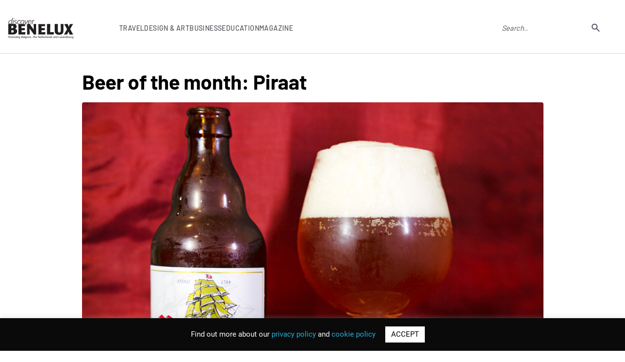

--- FILE ---
content_type: text/html; charset=UTF-8
request_url: https://www.discoverbenelux.com/beer-of-the-month-piraat/
body_size: 16181
content:
<!DOCTYPE html>
<html lang="en-GB">
<head>

  <!-- Global site tag (gtag.js) - Google Analytics -->
  <script async src="https://www.googletagmanager.com/gtag/js?id=UA-58899379-1"></script>
  <script>
  window.dataLayer = window.dataLayer || [];
  function gtag(){dataLayer.push(arguments);}
  gtag("js", new Date());

  gtag("config", "UA-58899379-1");
  </script>
  <meta name="google-site-verification" content="LprOvLgPiPb1hSMrFKwPM5y4kTBX74VlhFcIBLNnzYU" /> 
  <meta name="msvalidate.01" content="19F30F08A77483BE81DCE3171E777BE7" />
	<meta name="facebook-domain-verification" content="jak4k42lm9ewe9auy5h61txvuyld5w" />
	<meta charset="UTF-8">
	<meta name="viewport" content="width=device-width, user-scalable=no, initial-scale=1.0, maximum-scale=1.0, minimum-scale=1.0">
	<meta http-equiv="X-UA-Compatible" content="ie=edge">
	<title>Beer of the Month | Piraat | February 2019 | Discover Benelux</title>
		<meta name='robots' content='index, follow, max-image-preview:large, max-snippet:-1, max-video-preview:-1' />

	<!-- This site is optimized with the Yoast SEO plugin v26.6 - https://yoast.com/wordpress/plugins/seo/ -->
	<meta name="description" content="Piraat is a strong Belgian ale and was awarded a gold medal at the 2018 International Beer Challenge. It was one of six beers brewed at the Brouwerij Van Steenberge that took medals home from London last year. The family-run Van Steenberge brewery was established in 1784 and is located at Ertvelde, approximately ten kilometres north of Ghent." />
	<link rel="canonical" href="https://www.discoverbenelux.com/beer-of-the-month-piraat/" />
	<meta property="og:locale" content="en_GB" />
	<meta property="og:type" content="article" />
	<meta property="og:title" content="Beer of the Month | Piraat | February 2019 | Discover Benelux" />
	<meta property="og:description" content="Piraat is a strong Belgian ale and was awarded a gold medal at the 2018 International Beer Challenge. It was one of six beers brewed at the Brouwerij Van Steenberge that took medals home from London last year. The family-run Van Steenberge brewery was established in 1784 and is located at Ertvelde, approximately ten kilometres north of Ghent." />
	<meta property="og:url" content="https://www.discoverbenelux.com/beer-of-the-month-piraat/" />
	<meta property="og:site_name" content="Discover Benelux" />
	<meta property="article:published_time" content="2019-02-20T10:00:45+00:00" />
	<meta property="article:modified_time" content="2020-01-16T09:53:38+00:00" />
	<meta property="og:image" content="https://www.discoverbenelux.com/wp-content/uploads/2019/02/SF_Piraat_Beer_0041620.jpg" />
	<meta property="og:image:width" content="1620" />
	<meta property="og:image:height" content="1080" />
	<meta property="og:image:type" content="image/jpeg" />
	<meta name="author" content="Trixie Simatupang" />
	<meta name="twitter:card" content="summary_large_image" />
	<meta name="twitter:label1" content="Written by" />
	<meta name="twitter:data1" content="Trixie Simatupang" />
	<meta name="twitter:label2" content="Estimated reading time" />
	<meta name="twitter:data2" content="1 minute" />
	<script type="application/ld+json" class="yoast-schema-graph">{"@context":"https://schema.org","@graph":[{"@type":"WebPage","@id":"https://www.discoverbenelux.com/beer-of-the-month-piraat/","url":"https://www.discoverbenelux.com/beer-of-the-month-piraat/","name":"Beer of the Month | Piraat | February 2019 | Discover Benelux","isPartOf":{"@id":"https://www.discoverbenelux.com/#website"},"primaryImageOfPage":{"@id":"https://www.discoverbenelux.com/beer-of-the-month-piraat/#primaryimage"},"image":{"@id":"https://www.discoverbenelux.com/beer-of-the-month-piraat/#primaryimage"},"thumbnailUrl":"https://www.discoverbenelux.com/wp-content/uploads/2019/02/SF_Piraat_Beer_0041620.jpg","datePublished":"2019-02-20T10:00:45+00:00","dateModified":"2020-01-16T09:53:38+00:00","author":{"@id":"https://www.discoverbenelux.com/#/schema/person/a78dcba06fd6ea257d953a1ff69a38e4"},"description":"Piraat is a strong Belgian ale and was awarded a gold medal at the 2018 International Beer Challenge. It was one of six beers brewed at the Brouwerij Van Steenberge that took medals home from London last year. The family-run Van Steenberge brewery was established in 1784 and is located at Ertvelde, approximately ten kilometres north of Ghent.","breadcrumb":{"@id":"https://www.discoverbenelux.com/beer-of-the-month-piraat/#breadcrumb"},"inLanguage":"en-GB","potentialAction":[{"@type":"ReadAction","target":["https://www.discoverbenelux.com/beer-of-the-month-piraat/"]}]},{"@type":"ImageObject","inLanguage":"en-GB","@id":"https://www.discoverbenelux.com/beer-of-the-month-piraat/#primaryimage","url":"https://www.discoverbenelux.com/wp-content/uploads/2019/02/SF_Piraat_Beer_0041620.jpg","contentUrl":"https://www.discoverbenelux.com/wp-content/uploads/2019/02/SF_Piraat_Beer_0041620.jpg","width":1620,"height":1080,"caption":"A glass of Piraat beer served in a glass. The strong beer is Belgian in origin."},{"@type":"BreadcrumbList","@id":"https://www.discoverbenelux.com/beer-of-the-month-piraat/#breadcrumb","itemListElement":[{"@type":"ListItem","position":1,"name":"Home","item":"https://www.discoverbenelux.com/"},{"@type":"ListItem","position":2,"name":"Beer of the month: Piraat"}]},{"@type":"WebSite","@id":"https://www.discoverbenelux.com/#website","url":"https://www.discoverbenelux.com/","name":"Discover Benelux","description":"The ultimate E-Resource for Brand Benelux","potentialAction":[{"@type":"SearchAction","target":{"@type":"EntryPoint","urlTemplate":"https://www.discoverbenelux.com/?s={search_term_string}"},"query-input":{"@type":"PropertyValueSpecification","valueRequired":true,"valueName":"search_term_string"}}],"inLanguage":"en-GB"},{"@type":"Person","@id":"https://www.discoverbenelux.com/#/schema/person/a78dcba06fd6ea257d953a1ff69a38e4","name":"Trixie Simatupang","image":{"@type":"ImageObject","inLanguage":"en-GB","@id":"https://www.discoverbenelux.com/#/schema/person/image/","url":"https://secure.gravatar.com/avatar/23281391d869fbc01e885774e52b0c896a39b1c5153dbac08a5f3e423e78a773?s=96&d=mm&r=g","contentUrl":"https://secure.gravatar.com/avatar/23281391d869fbc01e885774e52b0c896a39b1c5153dbac08a5f3e423e78a773?s=96&d=mm&r=g","caption":"Trixie Simatupang"},"url":"https://www.discoverbenelux.com/author/trixie/"}]}</script>
	<!-- / Yoast SEO plugin. -->


<link rel="alternate" title="oEmbed (JSON)" type="application/json+oembed" href="https://www.discoverbenelux.com/wp-json/oembed/1.0/embed?url=https%3A%2F%2Fwww.discoverbenelux.com%2Fbeer-of-the-month-piraat%2F" />
<link rel="alternate" title="oEmbed (XML)" type="text/xml+oembed" href="https://www.discoverbenelux.com/wp-json/oembed/1.0/embed?url=https%3A%2F%2Fwww.discoverbenelux.com%2Fbeer-of-the-month-piraat%2F&#038;format=xml" />
<style id='wp-img-auto-sizes-contain-inline-css' type='text/css'>
img:is([sizes=auto i],[sizes^="auto," i]){contain-intrinsic-size:3000px 1500px}
/*# sourceURL=wp-img-auto-sizes-contain-inline-css */
</style>

<style id='wp-emoji-styles-inline-css' type='text/css'>

	img.wp-smiley, img.emoji {
		display: inline !important;
		border: none !important;
		box-shadow: none !important;
		height: 1em !important;
		width: 1em !important;
		margin: 0 0.07em !important;
		vertical-align: -0.1em !important;
		background: none !important;
		padding: 0 !important;
	}
/*# sourceURL=wp-emoji-styles-inline-css */
</style>
<link rel='stylesheet' id='wp-block-library-css' href='https://www.discoverbenelux.com/wp-includes/css/dist/block-library/style.min.css?ver=6.9' type='text/css' media='all' />
<style id='global-styles-inline-css' type='text/css'>
:root{--wp--preset--aspect-ratio--square: 1;--wp--preset--aspect-ratio--4-3: 4/3;--wp--preset--aspect-ratio--3-4: 3/4;--wp--preset--aspect-ratio--3-2: 3/2;--wp--preset--aspect-ratio--2-3: 2/3;--wp--preset--aspect-ratio--16-9: 16/9;--wp--preset--aspect-ratio--9-16: 9/16;--wp--preset--color--black: #000000;--wp--preset--color--cyan-bluish-gray: #abb8c3;--wp--preset--color--white: #ffffff;--wp--preset--color--pale-pink: #f78da7;--wp--preset--color--vivid-red: #cf2e2e;--wp--preset--color--luminous-vivid-orange: #ff6900;--wp--preset--color--luminous-vivid-amber: #fcb900;--wp--preset--color--light-green-cyan: #7bdcb5;--wp--preset--color--vivid-green-cyan: #00d084;--wp--preset--color--pale-cyan-blue: #8ed1fc;--wp--preset--color--vivid-cyan-blue: #0693e3;--wp--preset--color--vivid-purple: #9b51e0;--wp--preset--gradient--vivid-cyan-blue-to-vivid-purple: linear-gradient(135deg,rgb(6,147,227) 0%,rgb(155,81,224) 100%);--wp--preset--gradient--light-green-cyan-to-vivid-green-cyan: linear-gradient(135deg,rgb(122,220,180) 0%,rgb(0,208,130) 100%);--wp--preset--gradient--luminous-vivid-amber-to-luminous-vivid-orange: linear-gradient(135deg,rgb(252,185,0) 0%,rgb(255,105,0) 100%);--wp--preset--gradient--luminous-vivid-orange-to-vivid-red: linear-gradient(135deg,rgb(255,105,0) 0%,rgb(207,46,46) 100%);--wp--preset--gradient--very-light-gray-to-cyan-bluish-gray: linear-gradient(135deg,rgb(238,238,238) 0%,rgb(169,184,195) 100%);--wp--preset--gradient--cool-to-warm-spectrum: linear-gradient(135deg,rgb(74,234,220) 0%,rgb(151,120,209) 20%,rgb(207,42,186) 40%,rgb(238,44,130) 60%,rgb(251,105,98) 80%,rgb(254,248,76) 100%);--wp--preset--gradient--blush-light-purple: linear-gradient(135deg,rgb(255,206,236) 0%,rgb(152,150,240) 100%);--wp--preset--gradient--blush-bordeaux: linear-gradient(135deg,rgb(254,205,165) 0%,rgb(254,45,45) 50%,rgb(107,0,62) 100%);--wp--preset--gradient--luminous-dusk: linear-gradient(135deg,rgb(255,203,112) 0%,rgb(199,81,192) 50%,rgb(65,88,208) 100%);--wp--preset--gradient--pale-ocean: linear-gradient(135deg,rgb(255,245,203) 0%,rgb(182,227,212) 50%,rgb(51,167,181) 100%);--wp--preset--gradient--electric-grass: linear-gradient(135deg,rgb(202,248,128) 0%,rgb(113,206,126) 100%);--wp--preset--gradient--midnight: linear-gradient(135deg,rgb(2,3,129) 0%,rgb(40,116,252) 100%);--wp--preset--font-size--small: 13px;--wp--preset--font-size--medium: 20px;--wp--preset--font-size--large: 36px;--wp--preset--font-size--x-large: 42px;--wp--preset--spacing--20: 0.44rem;--wp--preset--spacing--30: 0.67rem;--wp--preset--spacing--40: 1rem;--wp--preset--spacing--50: 1.5rem;--wp--preset--spacing--60: 2.25rem;--wp--preset--spacing--70: 3.38rem;--wp--preset--spacing--80: 5.06rem;--wp--preset--shadow--natural: 6px 6px 9px rgba(0, 0, 0, 0.2);--wp--preset--shadow--deep: 12px 12px 50px rgba(0, 0, 0, 0.4);--wp--preset--shadow--sharp: 6px 6px 0px rgba(0, 0, 0, 0.2);--wp--preset--shadow--outlined: 6px 6px 0px -3px rgb(255, 255, 255), 6px 6px rgb(0, 0, 0);--wp--preset--shadow--crisp: 6px 6px 0px rgb(0, 0, 0);}:where(.is-layout-flex){gap: 0.5em;}:where(.is-layout-grid){gap: 0.5em;}body .is-layout-flex{display: flex;}.is-layout-flex{flex-wrap: wrap;align-items: center;}.is-layout-flex > :is(*, div){margin: 0;}body .is-layout-grid{display: grid;}.is-layout-grid > :is(*, div){margin: 0;}:where(.wp-block-columns.is-layout-flex){gap: 2em;}:where(.wp-block-columns.is-layout-grid){gap: 2em;}:where(.wp-block-post-template.is-layout-flex){gap: 1.25em;}:where(.wp-block-post-template.is-layout-grid){gap: 1.25em;}.has-black-color{color: var(--wp--preset--color--black) !important;}.has-cyan-bluish-gray-color{color: var(--wp--preset--color--cyan-bluish-gray) !important;}.has-white-color{color: var(--wp--preset--color--white) !important;}.has-pale-pink-color{color: var(--wp--preset--color--pale-pink) !important;}.has-vivid-red-color{color: var(--wp--preset--color--vivid-red) !important;}.has-luminous-vivid-orange-color{color: var(--wp--preset--color--luminous-vivid-orange) !important;}.has-luminous-vivid-amber-color{color: var(--wp--preset--color--luminous-vivid-amber) !important;}.has-light-green-cyan-color{color: var(--wp--preset--color--light-green-cyan) !important;}.has-vivid-green-cyan-color{color: var(--wp--preset--color--vivid-green-cyan) !important;}.has-pale-cyan-blue-color{color: var(--wp--preset--color--pale-cyan-blue) !important;}.has-vivid-cyan-blue-color{color: var(--wp--preset--color--vivid-cyan-blue) !important;}.has-vivid-purple-color{color: var(--wp--preset--color--vivid-purple) !important;}.has-black-background-color{background-color: var(--wp--preset--color--black) !important;}.has-cyan-bluish-gray-background-color{background-color: var(--wp--preset--color--cyan-bluish-gray) !important;}.has-white-background-color{background-color: var(--wp--preset--color--white) !important;}.has-pale-pink-background-color{background-color: var(--wp--preset--color--pale-pink) !important;}.has-vivid-red-background-color{background-color: var(--wp--preset--color--vivid-red) !important;}.has-luminous-vivid-orange-background-color{background-color: var(--wp--preset--color--luminous-vivid-orange) !important;}.has-luminous-vivid-amber-background-color{background-color: var(--wp--preset--color--luminous-vivid-amber) !important;}.has-light-green-cyan-background-color{background-color: var(--wp--preset--color--light-green-cyan) !important;}.has-vivid-green-cyan-background-color{background-color: var(--wp--preset--color--vivid-green-cyan) !important;}.has-pale-cyan-blue-background-color{background-color: var(--wp--preset--color--pale-cyan-blue) !important;}.has-vivid-cyan-blue-background-color{background-color: var(--wp--preset--color--vivid-cyan-blue) !important;}.has-vivid-purple-background-color{background-color: var(--wp--preset--color--vivid-purple) !important;}.has-black-border-color{border-color: var(--wp--preset--color--black) !important;}.has-cyan-bluish-gray-border-color{border-color: var(--wp--preset--color--cyan-bluish-gray) !important;}.has-white-border-color{border-color: var(--wp--preset--color--white) !important;}.has-pale-pink-border-color{border-color: var(--wp--preset--color--pale-pink) !important;}.has-vivid-red-border-color{border-color: var(--wp--preset--color--vivid-red) !important;}.has-luminous-vivid-orange-border-color{border-color: var(--wp--preset--color--luminous-vivid-orange) !important;}.has-luminous-vivid-amber-border-color{border-color: var(--wp--preset--color--luminous-vivid-amber) !important;}.has-light-green-cyan-border-color{border-color: var(--wp--preset--color--light-green-cyan) !important;}.has-vivid-green-cyan-border-color{border-color: var(--wp--preset--color--vivid-green-cyan) !important;}.has-pale-cyan-blue-border-color{border-color: var(--wp--preset--color--pale-cyan-blue) !important;}.has-vivid-cyan-blue-border-color{border-color: var(--wp--preset--color--vivid-cyan-blue) !important;}.has-vivid-purple-border-color{border-color: var(--wp--preset--color--vivid-purple) !important;}.has-vivid-cyan-blue-to-vivid-purple-gradient-background{background: var(--wp--preset--gradient--vivid-cyan-blue-to-vivid-purple) !important;}.has-light-green-cyan-to-vivid-green-cyan-gradient-background{background: var(--wp--preset--gradient--light-green-cyan-to-vivid-green-cyan) !important;}.has-luminous-vivid-amber-to-luminous-vivid-orange-gradient-background{background: var(--wp--preset--gradient--luminous-vivid-amber-to-luminous-vivid-orange) !important;}.has-luminous-vivid-orange-to-vivid-red-gradient-background{background: var(--wp--preset--gradient--luminous-vivid-orange-to-vivid-red) !important;}.has-very-light-gray-to-cyan-bluish-gray-gradient-background{background: var(--wp--preset--gradient--very-light-gray-to-cyan-bluish-gray) !important;}.has-cool-to-warm-spectrum-gradient-background{background: var(--wp--preset--gradient--cool-to-warm-spectrum) !important;}.has-blush-light-purple-gradient-background{background: var(--wp--preset--gradient--blush-light-purple) !important;}.has-blush-bordeaux-gradient-background{background: var(--wp--preset--gradient--blush-bordeaux) !important;}.has-luminous-dusk-gradient-background{background: var(--wp--preset--gradient--luminous-dusk) !important;}.has-pale-ocean-gradient-background{background: var(--wp--preset--gradient--pale-ocean) !important;}.has-electric-grass-gradient-background{background: var(--wp--preset--gradient--electric-grass) !important;}.has-midnight-gradient-background{background: var(--wp--preset--gradient--midnight) !important;}.has-small-font-size{font-size: var(--wp--preset--font-size--small) !important;}.has-medium-font-size{font-size: var(--wp--preset--font-size--medium) !important;}.has-large-font-size{font-size: var(--wp--preset--font-size--large) !important;}.has-x-large-font-size{font-size: var(--wp--preset--font-size--x-large) !important;}
/*# sourceURL=global-styles-inline-css */
</style>

<style id='classic-theme-styles-inline-css' type='text/css'>
/*! This file is auto-generated */
.wp-block-button__link{color:#fff;background-color:#32373c;border-radius:9999px;box-shadow:none;text-decoration:none;padding:calc(.667em + 2px) calc(1.333em + 2px);font-size:1.125em}.wp-block-file__button{background:#32373c;color:#fff;text-decoration:none}
/*# sourceURL=/wp-includes/css/classic-themes.min.css */
</style>
<link rel='stylesheet' id='contact-form-7-css' href='https://www.discoverbenelux.com/wp-content/plugins/contact-form-7/includes/css/styles.css?ver=6.1.4' type='text/css' media='all' />
<link rel='stylesheet' id='cf7msm_styles-css' href='https://www.discoverbenelux.com/wp-content/plugins/contact-form-7-multi-step-module/resources/cf7msm.css?ver=4.5' type='text/css' media='all' />
<link rel='stylesheet' id='cookie-law-info-css' href='https://www.discoverbenelux.com/wp-content/plugins/cookie-law-info/legacy/public/css/cookie-law-info-public.css?ver=3.3.9' type='text/css' media='all' />
<link rel='stylesheet' id='cookie-law-info-gdpr-css' href='https://www.discoverbenelux.com/wp-content/plugins/cookie-law-info/legacy/public/css/cookie-law-info-gdpr.css?ver=3.3.9' type='text/css' media='all' />
<link rel='stylesheet' id='ppress-frontend-css' href='https://www.discoverbenelux.com/wp-content/plugins/wp-user-avatar/assets/css/frontend.min.css?ver=4.16.8' type='text/css' media='all' />
<link rel='stylesheet' id='ppress-flatpickr-css' href='https://www.discoverbenelux.com/wp-content/plugins/wp-user-avatar/assets/flatpickr/flatpickr.min.css?ver=4.16.8' type='text/css' media='all' />
<link rel='stylesheet' id='ppress-select2-css' href='https://www.discoverbenelux.com/wp-content/plugins/wp-user-avatar/assets/select2/select2.min.css?ver=6.9' type='text/css' media='all' />
<link rel='stylesheet' id='fontscss-css' href='https://www.discoverbenelux.com/wp-content/themes/scan/css/fonts.css?ver=6.9' type='text/css' media='all' />
<link rel='stylesheet' id='owl-theme-css' href='https://www.discoverbenelux.com/wp-content/themes/scan/css/owl.theme.default.min.css?ver=6.9' type='text/css' media='all' />
<link rel='stylesheet' id='owl-carousel-css' href='https://www.discoverbenelux.com/wp-content/themes/scan/css/owl.carousel.min.css?ver=6.9' type='text/css' media='all' />
<link rel='stylesheet' id='niceselect-css' href='https://www.discoverbenelux.com/wp-content/themes/scan/css/nice-select.css?ver=6.9' type='text/css' media='all' />
<link rel='stylesheet' id='styles-css' href='https://www.discoverbenelux.com/wp-content/themes/scan/css/style.css?ver=6.9' type='text/css' media='all' />
<link rel='stylesheet' id='responsive-css' href='https://www.discoverbenelux.com/wp-content/themes/scan/css/responsive.css?ver=6.9' type='text/css' media='all' />
<link rel='stylesheet' id='theme-css' href='https://www.discoverbenelux.com/wp-content/themes/scan/style.css?ver=6.9' type='text/css' media='all' />
<link rel='stylesheet' id='styles2023-css' href='https://www.discoverbenelux.com/wp-content/themes/scan/css2023/style.css?ver=6.9' type='text/css' media='all' />
<link rel='stylesheet' id='swiper-css' href='https://www.discoverbenelux.com/wp-content/themes/scan/css2023/swiper-min-style.css?ver=6.9' type='text/css' media='all' />
<script type="text/javascript" src="https://www.discoverbenelux.com/wp-content/themes/scan/js/jquery.min.js?ver=6.9" id="jquery-js"></script>
<script type="text/javascript" id="cookie-law-info-js-extra">
/* <![CDATA[ */
var Cli_Data = {"nn_cookie_ids":[],"cookielist":[],"non_necessary_cookies":[],"ccpaEnabled":"","ccpaRegionBased":"","ccpaBarEnabled":"","strictlyEnabled":["necessary","obligatoire"],"ccpaType":"gdpr","js_blocking":"","custom_integration":"","triggerDomRefresh":"","secure_cookies":""};
var cli_cookiebar_settings = {"animate_speed_hide":"500","animate_speed_show":"500","background":"#0a0a0a","border":"#b1a6a6c2","border_on":"","button_1_button_colour":"#ffffff","button_1_button_hover":"#cccccc","button_1_link_colour":"#000000","button_1_as_button":"1","button_1_new_win":"","button_2_button_colour":"#333","button_2_button_hover":"#292929","button_2_link_colour":"#444","button_2_as_button":"","button_2_hidebar":"","button_3_button_colour":"#000","button_3_button_hover":"#000000","button_3_link_colour":"#fff","button_3_as_button":"1","button_3_new_win":"","button_4_button_colour":"#000","button_4_button_hover":"#000000","button_4_link_colour":"#62a329","button_4_as_button":"","button_7_button_colour":"#61a229","button_7_button_hover":"#4e8221","button_7_link_colour":"#fff","button_7_as_button":"1","button_7_new_win":"","font_family":"inherit","header_fix":"","notify_animate_hide":"1","notify_animate_show":"","notify_div_id":"#cookie-law-info-bar","notify_position_horizontal":"right","notify_position_vertical":"bottom","scroll_close":"","scroll_close_reload":"","accept_close_reload":"","reject_close_reload":"","showagain_tab":"1","showagain_background":"#fff","showagain_border":"#000","showagain_div_id":"#cookie-law-info-again","showagain_x_position":"100px","text":"#ffffff","show_once_yn":"","show_once":"10000","logging_on":"","as_popup":"","popup_overlay":"1","bar_heading_text":"","cookie_bar_as":"banner","popup_showagain_position":"bottom-right","widget_position":"left"};
var log_object = {"ajax_url":"https://www.discoverbenelux.com/wp-admin/admin-ajax.php"};
//# sourceURL=cookie-law-info-js-extra
/* ]]> */
</script>
<script type="text/javascript" src="https://www.discoverbenelux.com/wp-content/plugins/cookie-law-info/legacy/public/js/cookie-law-info-public.js?ver=3.3.9" id="cookie-law-info-js"></script>
<script type="text/javascript" src="https://www.discoverbenelux.com/wp-content/plugins/wp-user-avatar/assets/flatpickr/flatpickr.min.js?ver=4.16.8" id="ppress-flatpickr-js"></script>
<script type="text/javascript" src="https://www.discoverbenelux.com/wp-content/plugins/wp-user-avatar/assets/select2/select2.min.js?ver=4.16.8" id="ppress-select2-js"></script>
<link rel="https://api.w.org/" href="https://www.discoverbenelux.com/wp-json/" /><link rel="alternate" title="JSON" type="application/json" href="https://www.discoverbenelux.com/wp-json/wp/v2/posts/12677" /><link rel="EditURI" type="application/rsd+xml" title="RSD" href="https://www.discoverbenelux.com/xmlrpc.php?rsd" />
<meta name="generator" content="WordPress 6.9" />
<link rel='shortlink' href='https://www.discoverbenelux.com/?p=12677' />
<link rel="icon" href="https://www.discoverbenelux.com/wp-content/uploads/2023/02/cropped-logo-favicon-32x32.png" sizes="32x32" />
<link rel="icon" href="https://www.discoverbenelux.com/wp-content/uploads/2023/02/cropped-logo-favicon-192x192.png" sizes="192x192" />
<link rel="apple-touch-icon" href="https://www.discoverbenelux.com/wp-content/uploads/2023/02/cropped-logo-favicon-180x180.png" />
<meta name="msapplication-TileImage" content="https://www.discoverbenelux.com/wp-content/uploads/2023/02/cropped-logo-favicon-270x270.png" />
</head>

<body data-rsssl=1 class="wp-singular post-template-default single single-post postid-12677 single-format-standard wp-theme-scan pages page-article">
	
	
<header class="header-r">
			<div class="header-r__container">
				<div class="header-r__body">
									<a href="https://www.discoverbenelux.com" class="header-r__logo"><img src="/wp-content/themes/scan/img2023/Discover_Benelux_logo-s.svg" width="138px" height="44px" alt="Discover Benelux"></a>
									
					<nav data-da=".header-r__container,970" class="header-r__menu">
					<ul id="menu-main-menu" class="header-r__list menu-list"><li id="menu-item-27978" class="link-sub-menu menu-item menu-item-type-custom menu-item-object-custom menu-item-has-children menu-item-27978"><a>Travel</a>
<ul class="sub-menu">
	<li id="menu-item-27979" class="menu-item menu-item-type-taxonomy menu-item-object-category menu-item-27979"><a href="https://www.discoverbenelux.com/category/travel/">All</a></li>
	<li id="menu-item-27980" class="menu-item menu-item-type-taxonomy menu-item-object-category menu-item-27980"><a href="https://www.discoverbenelux.com/category/travel/activities/">Activities</a></li>
	<li id="menu-item-27981" class="menu-item menu-item-type-taxonomy menu-item-object-category menu-item-27981"><a href="https://www.discoverbenelux.com/category/travel/attractions/">Attractions</a></li>
	<li id="menu-item-27982" class="menu-item menu-item-type-taxonomy menu-item-object-category menu-item-27982"><a href="https://www.discoverbenelux.com/category/travel/beer/">Beer</a></li>
	<li id="menu-item-27983" class="menu-item menu-item-type-taxonomy menu-item-object-category menu-item-27983"><a href="https://www.discoverbenelux.com/category/travel/camping/">Camping</a></li>
	<li id="menu-item-27984" class="menu-item menu-item-type-taxonomy menu-item-object-category menu-item-27984"><a href="https://www.discoverbenelux.com/category/travel/culinary-experiences/">Culinary experiences</a></li>
	<li id="menu-item-27985" class="menu-item menu-item-type-taxonomy menu-item-object-category menu-item-27985"><a href="https://www.discoverbenelux.com/category/travel/cultural-events/">Cultural events</a></li>
	<li id="menu-item-27986" class="menu-item menu-item-type-taxonomy menu-item-object-category menu-item-27986"><a href="https://www.discoverbenelux.com/category/travel/golf/">Golf</a></li>
	<li id="menu-item-27987" class="menu-item menu-item-type-taxonomy menu-item-object-category menu-item-27987"><a href="https://www.discoverbenelux.com/category/travel/health-travel/">Health</a></li>
	<li id="menu-item-27988" class="menu-item menu-item-type-taxonomy menu-item-object-category menu-item-27988"><a href="https://www.discoverbenelux.com/category/travel/hotels/">Hotels</a></li>
	<li id="menu-item-27989" class="menu-item menu-item-type-taxonomy menu-item-object-category menu-item-27989"><a href="https://www.discoverbenelux.com/category/travel/museums/">Museums</a></li>
	<li id="menu-item-27990" class="menu-item menu-item-type-taxonomy menu-item-object-category menu-item-27990"><a href="https://www.discoverbenelux.com/category/travel/spa-beauty/">Spa &amp; beauty</a></li>
	<li id="menu-item-27991" class="menu-item menu-item-type-taxonomy menu-item-object-category menu-item-27991"><a href="https://www.discoverbenelux.com/category/travel/theatre/">Theatre</a></li>
	<li id="menu-item-27992" class="menu-item menu-item-type-taxonomy menu-item-object-category menu-item-27992"><a href="https://www.discoverbenelux.com/category/travel/tourism/">Tourism</a></li>
</ul>
</li>
<li id="menu-item-27993" class="link-sub-menu menu-item menu-item-type-custom menu-item-object-custom menu-item-has-children menu-item-27993"><a>Design &#038; Art</a>
<ul class="sub-menu">
	<li id="menu-item-27994" class="menu-item menu-item-type-taxonomy menu-item-object-category menu-item-27994"><a href="https://www.discoverbenelux.com/category/design/">All</a></li>
	<li id="menu-item-27995" class="menu-item menu-item-type-taxonomy menu-item-object-category menu-item-27995"><a href="https://www.discoverbenelux.com/category/design/accessories-technology/">Accessories &amp; Technology</a></li>
	<li id="menu-item-27996" class="menu-item menu-item-type-taxonomy menu-item-object-category menu-item-27996"><a href="https://www.discoverbenelux.com/category/design/architects/">Architects</a></li>
	<li id="menu-item-27997" class="menu-item menu-item-type-taxonomy menu-item-object-category menu-item-27997"><a href="https://www.discoverbenelux.com/category/design/art/">Art</a></li>
	<li id="menu-item-27998" class="menu-item menu-item-type-taxonomy menu-item-object-category menu-item-27998"><a href="https://www.discoverbenelux.com/category/design/fashion/">Fashion</a></li>
	<li id="menu-item-27999" class="menu-item menu-item-type-taxonomy menu-item-object-category menu-item-27999"><a href="https://www.discoverbenelux.com/category/design/gifts/">Gifts</a></li>
	<li id="menu-item-28000" class="menu-item menu-item-type-taxonomy menu-item-object-category menu-item-28000"><a href="https://www.discoverbenelux.com/category/design/industrial-design/">Industrial design</a></li>
	<li id="menu-item-28001" class="menu-item menu-item-type-taxonomy menu-item-object-category menu-item-28001"><a href="https://www.discoverbenelux.com/category/design/interior-design-products/">Interior design products</a></li>
	<li id="menu-item-28002" class="menu-item menu-item-type-taxonomy menu-item-object-category menu-item-28002"><a href="https://www.discoverbenelux.com/category/design/jewellery/">Jewellery</a></li>
	<li id="menu-item-28003" class="menu-item menu-item-type-taxonomy menu-item-object-category menu-item-28003"><a href="https://www.discoverbenelux.com/category/design/lifestyle/">Lifestyle</a></li>
	<li id="menu-item-28004" class="menu-item menu-item-type-taxonomy menu-item-object-category menu-item-28004"><a href="https://www.discoverbenelux.com/category/design/photography/">Photography</a></li>
</ul>
</li>
<li id="menu-item-28005" class="link-sub-menu menu-item menu-item-type-custom menu-item-object-custom menu-item-has-children menu-item-28005"><a>Business</a>
<ul class="sub-menu">
	<li id="menu-item-28006" class="menu-item menu-item-type-taxonomy menu-item-object-category menu-item-28006"><a href="https://www.discoverbenelux.com/category/business/">All</a></li>
	<li id="menu-item-28007" class="menu-item menu-item-type-taxonomy menu-item-object-category menu-item-28007"><a href="https://www.discoverbenelux.com/category/business/coaching/">Coaching</a></li>
	<li id="menu-item-28008" class="menu-item menu-item-type-taxonomy menu-item-object-category menu-item-28008"><a href="https://www.discoverbenelux.com/category/business/communications-marketing-pr/">Communications, Marketing &amp; PR</a></li>
	<li id="menu-item-28009" class="menu-item menu-item-type-taxonomy menu-item-object-category menu-item-28009"><a href="https://www.discoverbenelux.com/category/business/confectionery/">Confectionery</a></li>
	<li id="menu-item-28010" class="menu-item menu-item-type-taxonomy menu-item-object-category menu-item-28010"><a href="https://www.discoverbenelux.com/category/business/conference/">Conference</a></li>
	<li id="menu-item-28011" class="menu-item menu-item-type-taxonomy menu-item-object-category menu-item-28011"><a href="https://www.discoverbenelux.com/category/business/event-planning/">Event planning</a></li>
	<li id="menu-item-28012" class="menu-item menu-item-type-taxonomy menu-item-object-category menu-item-28012"><a href="https://www.discoverbenelux.com/category/business/finance/">Finance</a></li>
	<li id="menu-item-28013" class="menu-item menu-item-type-taxonomy menu-item-object-category menu-item-28013"><a href="https://www.discoverbenelux.com/category/business/food-condiments/">Food &amp; Condiments</a></li>
	<li id="menu-item-28014" class="menu-item menu-item-type-taxonomy menu-item-object-category menu-item-28014"><a href="https://www.discoverbenelux.com/category/business/it-business/">IT</a></li>
	<li id="menu-item-28015" class="menu-item menu-item-type-taxonomy menu-item-object-category menu-item-28015"><a href="https://www.discoverbenelux.com/category/business/legal/">Legal</a></li>
	<li id="menu-item-28016" class="menu-item menu-item-type-taxonomy menu-item-object-category menu-item-28016"><a href="https://www.discoverbenelux.com/category/business/real-estate/">Real Estate</a></li>
	<li id="menu-item-28017" class="menu-item menu-item-type-taxonomy menu-item-object-category menu-item-28017"><a href="https://www.discoverbenelux.com/category/business/sustainable-business/">Sustainable Business</a></li>
	<li id="menu-item-28019" class="menu-item menu-item-type-taxonomy menu-item-object-category menu-item-28019"><a href="https://www.discoverbenelux.com/category/business/translation/">Translation</a></li>
</ul>
</li>
<li id="menu-item-28020" class="link-sub-menu menu-item menu-item-type-custom menu-item-object-custom menu-item-has-children menu-item-28020"><a>Education</a>
<ul class="sub-menu">
	<li id="menu-item-28021" class="menu-item menu-item-type-taxonomy menu-item-object-category menu-item-28021"><a href="https://www.discoverbenelux.com/category/education/">All</a></li>
	<li id="menu-item-28022" class="menu-item menu-item-type-taxonomy menu-item-object-category menu-item-28022"><a href="https://www.discoverbenelux.com/category/education/higher-education/">Higher Education</a></li>
	<li id="menu-item-28023" class="menu-item menu-item-type-taxonomy menu-item-object-category menu-item-28023"><a href="https://www.discoverbenelux.com/category/education/international-schools/">International Schools</a></li>
	<li id="menu-item-28024" class="menu-item menu-item-type-taxonomy menu-item-object-category menu-item-28024"><a href="https://www.discoverbenelux.com/category/education/language-schools/">Language Schools</a></li>
	<li id="menu-item-28025" class="menu-item menu-item-type-taxonomy menu-item-object-category menu-item-28025"><a href="https://www.discoverbenelux.com/category/education/lower-education/">Lower Education</a></li>
	<li id="menu-item-28026" class="menu-item menu-item-type-taxonomy menu-item-object-category menu-item-28026"><a href="https://www.discoverbenelux.com/category/education/professional-training-development/">Professional Training &amp; Development</a></li>
</ul>
</li>
<li id="menu-item-19148" class="menu-item menu-item-type-post_type menu-item-object-page menu-item-19148"><a href="https://www.discoverbenelux.com/magazine/">Magazine</a></li>
</ul>						
					</nav>
					<form class="header-r__search" action="https://www.discoverbenelux.com/?s=" role="search" method="get">
						<input type="search" name="s"  class="header-r__search-input" placeholder="Search..">
						<button type="submit" class="header-r__search-btn"><img src="/wp-content/themes/scan/img2023/search-icon.svg" alt="search-icon"></button>
					</form>
					<!-- <a href="/subscribe/"><button type="button" class="header-r__subscribe-btn">Subscribe</button></a> -->
				</div>
				<span class="sub-menu-btn-close"></span>
			</div>
		</header>





	
	<section class="article-wrap">
		<div class="content-width">
							<ul class="breadcrumb">

											<li><a href="https://www.discoverbenelux.com/category/columns/"><span class="cat-news" style="background-color: ">Columns</span></a> </li>
										
					
				</ul>
						<div class="article-content">
				<h1>Beer of the month: Piraat</h1>
					<p class="info"> </p>
		        <figure class="top-img">
					
							          		<img src="https://www.discoverbenelux.com/wp-content/uploads/2019/02/SF_Piraat_Beer_0041620.jpg" alt="article-jpg">
												        </figure>
		        <div class="article-text">
		        	<p><strong>Piraat is a strong Belgian ale and was awarded a gold medal at the 2018 International Beer Challenge. It was one of six beers brewed at the Brouwerij Van Steenberge that took medals home from London last year.</strong></p>
<p>The family-run Van Steenberge brewery was established in 1784 and is located at Ertvelde, approximately ten kilometres north of Ghent. If you are going to be in the area and enjoy participating in brewery tours, contact Van Steenberge a couple of weeks in advance to arrange a look around the modern premises. Tours, lasting two hours, are held on Mondays, Tuesdays and Wednesdays. It is also possible to taste beers at the site’s Bar Baptist taproom.</p>
<p>However, Piraat’s secondary fermentation is a reason to purchase bottles and hold onto them. Over time, the flavours will mature and evolve, from fruity when young to a more complex taste after several months.</p>
<p>This amber ale was first brewed in 1988. Yeasts more commonly used in creating wine were utilised to give Piraat its character, and rice also features among the list of ingredients. The result is a beer with a spicy aroma and a slightly sweet flavour that levels out to a crisp, pleasantly bitter finish.</p>
<p>A rigged sailing ship is depicted on the label on bottles of Piraat, whose name in English means ‘pirate’. Despite the prodigious strength of Piraat, it does not taste like an overly boozy beer. It pairs well with platters of cheese and hearty soups served with crusty bread and lashings of salty butter.</p>
<p><strong>Brewer</strong>: Brouwerij Van Steenberge</p>
<p><strong>Strength</strong>: 10.5 per cent</p>
<p>Stuart Forster was twice named Journalist of the Year 2015 and 2016 Holland Press Awards. Five generations of his family have been actively involved in the brewing industry.</p>
<p><span style="font-size: 10pt"><em> TEXT &amp; PHOTO: STUART FORSTER</em></span></p>
					     
							<div class="promospace">
								<a href="https://www.klm.com" class="weekly-bottom-r__middle-image img-box" style="background-image: url(https://www.discoverbenelux.com/wp-content/uploads/2025/11/Discover-Benelux-with-KLM_825x378px.png);">
								</a>
						   </div>
					     
					    
					

					<div class="clear"></div>
					<div class="aside">
                            <h4></h4>
                            <p></p>
                            <a href="" target="_blank">
                                                            </a>
                                                            <a class="button to-read" href="https://issuu.com/scanmagazine/docs/discoverbenelux_62_february_2019/98" target="_blank">Read the feature on issuu</a>
                                                </div>

					<div class="share-wrap">
			            <h6>SHARE</h6>
			           <!-- AddToAny BEGIN -->
						<div class="a2a_kit a2a_kit_size_32 a2a_default_style">
							<ul>
								<li><a class="a2a_button_facebook"><i class="fab fa-facebook-f"></i>Share</a></li>
								<li><a class="a2a_button_twitter"><i class="fab fa-twitter"></i>Share</a></li>
								<li><a class="a2a_button_pinterest"><i class="fab fa-pinterest-p"></i>Share</a></li>
								<li><a class="a2a_button_linkedin"><i class="fab fa-linkedin-in"></i>Share</a></li>
								<li><a class="a2a_button_whatsapp"><i class="fab fa-whatsapp"></i>Share</a></li>
							</ul>
						</div>
						<script async src="https://static.addtoany.com/menu/page.js"></script>
						<!-- AddToAny END -->
						
						<div class="plsclear-message" style="margin-top: 30px; padding: 20px; background-color: #f9f9f9; margin-bottom: 20px;">
						<p style="margin: 0; font-style: italic; font-size: 14px;">
							Requests to commercially license our content for republishing are now being processed through PLSclear. Please visit <a href="https://www.plsclear.com" target="_blank" 								style="color: #0073aa; text-decoration: underline; font-style: italic; font-size: 14px;">www.plsclear.com</a> to complete your permission request. You can search PLSclear by 							title, ISBN/ISSN, author, or keyword.
						</p>
						
						<div style="text-align: center; margin-top: 15px;">
							<a href="https://www.plsclear.com/Home/Index?q=20547218&t=isn" target="_blank">
								<img src="https://www.discoverbenelux.com/wp-content/uploads/2025/10/Quick-Links-Button.png" alt="PLSclear Quick Links" style="max-width: 100%; height: auto;">
							</a>
						</div>
					</div>
						
			        </div>
			        <div class="article-subscribe">
			            <div class="text">
			              <h2 class="">Subscribe to Our Newsletter</h2>
			              <p class="">Receive our monthly newsletter by email</p>
			            </div>
			            <div class="form-wrap">
			            	 
<div class="wpcf7 no-js" id="wpcf7-f15236-p12677-o1" lang="en-GB" dir="ltr" data-wpcf7-id="15236">
<div class="screen-reader-response"><p role="status" aria-live="polite" aria-atomic="true"></p> <ul></ul></div>
<form action="/beer-of-the-month-piraat/#wpcf7-f15236-p12677-o1" method="post" class="wpcf7-form init" aria-label="Contact form" novalidate="novalidate" data-status="init">
<fieldset class="hidden-fields-container"><input type="hidden" name="_wpcf7" value="15236" /><input type="hidden" name="_wpcf7_version" value="6.1.4" /><input type="hidden" name="_wpcf7_locale" value="en_GB" /><input type="hidden" name="_wpcf7_unit_tag" value="wpcf7-f15236-p12677-o1" /><input type="hidden" name="_wpcf7_container_post" value="12677" /><input type="hidden" name="_wpcf7_posted_data_hash" value="" /><input type="hidden" name="_wpcf7_recaptcha_response" value="" />
</fieldset>
<p><span class="wpcf7-form-control-wrap" data-name="your-email"><input size="40" maxlength="400" class="wpcf7-form-control wpcf7-email wpcf7-validates-as-required wpcf7-text wpcf7-validates-as-email" aria-required="true" aria-invalid="false" placeholder="Enter your email" value="" type="email" name="your-email" /></span>
</p>
<div class="s-wrap">
	<p><input class="wpcf7-form-control wpcf7-submit has-spinner" type="submit" value="Sign Up" /><span class="na na2"></span><span id="wpcf7-696d7acdca9a8-wrapper" class="wpcf7-form-control-wrap honeypot-721-wrap" style="display:none !important; visibility:hidden !important;"><input id="wpcf7-696d7acdca9a8-field"  class="wpcf7-form-control wpcf7-text" type="text" name="honeypot-721" value="" size="40" tabindex="-1" autocomplete="off" /></span>
	</p>
</div>
<p class="subs-text accept accept2"><span class="wpcf7-form-control-wrap" data-name="acceptance-294"><span class="wpcf7-form-control wpcf7-acceptance"><span class="wpcf7-list-item"><input type="checkbox" name="acceptance-294" value="1" aria-invalid="false" /></span></span></span>I accept the <a href="/privacy-policy/">Privacy Policy</a> and <a href="/cookie-policy/">Cookie Policy</a>
</p><div class="wpcf7-response-output" aria-hidden="true"></div>
</form>
</div>
 			            </div>
					        
					</div>

			    </div>
			</div>
		</div>
	</section>

	<section class="business-popular-wrap business-popular-wrap-no-info">
		<div class="content-width">
			<h5>Related articles</h5>
			<div class="business-popular-content">

									    	<div class="item">
								<figure>
									<a href="https://www.discoverbenelux.com/film-tv-column-the-benelux-partnership/">
										<img src="https://www.discoverbenelux.com/wp-content/uploads/2025/09/3_JEUNES-MERES-©-Christine-Plenus.jpg" alt="img"> 
										<span class="wrap-span">
											<span class="cat-news" style="background-color: ">Columns</span>
										</span>
									</a>
								</figure>
								<h4><a href="https://www.discoverbenelux.com/film-tv-column-the-benelux-partnership/">Film &amp; TV column: the BENELUX partnership</a></h4>
							</div>
										    	<div class="item">
								<figure>
									<a href="https://www.discoverbenelux.com/steve-flinders-do-you-believe-in-ghosts/">
										<img src="https://www.discoverbenelux.com/wp-content/uploads/2023/05/Steve-Flinders-column.jpg" alt="img"> 
										<span class="wrap-span">
											<span class="cat-news" style="background-color: ">Columns</span>
										</span>
									</a>
								</figure>
								<h4><a href="https://www.discoverbenelux.com/steve-flinders-do-you-believe-in-ghosts/">Steve Flinders: Do you believe in ghosts?</a></h4>
							</div>
										    	<div class="item">
								<figure>
									<a href="https://www.discoverbenelux.com/wine-of-the-month-wijnkasteel-vandeurzen-pure-red-pinot-noir/">
										<img src="https://www.discoverbenelux.com/wp-content/uploads/2023/10/Vandeurzen-Pure-Red-Pinot-Noir_01_Kristel-Balcaen.jpg" alt="img"> 
										<span class="wrap-span">
											<span class="cat-news" style="background-color: ">Columns</span>
										</span>
									</a>
								</figure>
								<h4><a href="https://www.discoverbenelux.com/wine-of-the-month-wijnkasteel-vandeurzen-pure-red-pinot-noir/">Wine of the Month: Wijnkasteel Vandeurzen Pure Red Pinot Noir</a></h4>
							</div>
										    	<div class="item">
								<figure>
									<a href="https://www.discoverbenelux.com/states-of-art-art-for-all-the-senses/">
										<img src="https://www.discoverbenelux.com/wp-content/uploads/2023/10/2._Photo_-Peter-Cox-and-the-Van-Abbemuseum.jpeg" alt="img"> 
										<span class="wrap-span">
											<span class="cat-news" style="background-color: ">Columns</span>
										</span>
									</a>
								</figure>
								<h4><a href="https://www.discoverbenelux.com/states-of-art-art-for-all-the-senses/">States of Art: Art for all the senses</a></h4>
							</div>
												
			</div>
		</div>
	</section>



<section class="print">
	<div class="container">
		<div class="print-wrap">
			<div class="print-text">
				<h2 class="pr-title">Read Discover Benelux online.</h2>
				<p class="pr-text">If you have missed the printed version of Discover Benelux, you can read the magazine online by visiting our Magazine section.</p>
			</div>
						<div class="pr-image">
				<span></span>
				<a href="https://issuu.com/scanmagazine/docs/discover_benelux_issue_83_autumn_2025/" target="_blank"><img src="https://www.discoverbenelux.com/wp-content/uploads/2025/09/Discover-Benelux-Issue-83-Autumn-2025.jpg" alt="print-image" class="print-image"></a>
			</div>
			<div class="print-link">
				<a href="https://issuu.com/scanmagazine/docs/discover_benelux_issue_83_autumn_2025/" target="_blank">Read</a>
				<a href="https://www.discoverbenelux.com/discover-benelux-issue-83-autumn-2025/">Subscribe</a>
			</div>
					</div>
	</div>
</section>


<footer class="footer-r">
			<section class="footer-r__top top-footer">
				<div class="top-footer__container">
					<div class="top-footer__body">
						<div class="top-footer__columns">
							<div class="top-footer__column-discover discover-column">
								<h6 class="discover-column__title footer-title">DISCOVER BENELUX</h6>
								<ul class="discover-column__list">
									<li class="discover-column__item"><a href="/media-information/" class="discover-column__link">Media Information</a></li>
									<li class="discover-column__item"><a href="/contact/" class="discover-column__link">Contact</a></li>
									<li class="discover-column__item"><a href="/team/" class="about-column__link">Team</a></li>
									<li class="discover-column__item"><a href="https://scanclientpublishing.com/careers/" class="about-column__link">Vacancies</a></li>
								</ul>
								
								
						<div class="top-footer__social social-footer" style="margin-left: 15px";>
							<ul class="social-footer__list">
								<li class="social-footer__item"><a href="https://es.linkedin.com/company/discover-benelux-magazine" class="social-footer__link"><img class="social-footer__icon-linkedin" src="/wp-content/themes/scan/img2023/linkedin.svg" alt="Follow Linkedin"></a></li>
								<li class="social-footer__item"><a href="https://www.facebook.com/DiscoverBenelux" class="social-footer__link"><img class="social-footer__icon-facebook" src="/wp-content/themes/scan/img2023/facebook.svg" alt="Follow Facebook"></a></li>

							</ul>
						</div>								
								
								
							</div>
<!--
							<div class="top-footer__column-about about-column">
								<h6 class="about-column__title footer-title">About DISCOVER BENELUX</h6>
								<ul class="about-column__list">
									<li class="about-column__item"><a href="/team/" class="about-column__link">Team</a></li>
									<li class="about-column__item"><a href="https://scanclientpublishing.com/" class="about-column__link">Scan Client Publishing</a></li>
									<li class="about-column__item"><a href="https://scanclientpublishing.com/careers/" class="about-column__link">Vacancies</a></li>
								</ul>
							</div>
-->

							<div class="top-footer__column-published published-column">
								<h6 class="published__title footer-title">Published By</h6>
								<ul class="published-column__list">
									<li class="published-column__item"><a href="https://scanclientpublishing.com/" class="published-column__link">Scan Client Publishing</a></li>
									<li class="published-column__item"><a href="#" class="published-column__link">News Building<br>3 London Bridge Street<br>London SE1 9SG<br>United Kingdom</a></li>
									<li class="published-column__item"><img class="published-column__icon-mobile" src="/wp-content/themes/scan/img2023/mobile.svg" alt="social_icon"><a href="tel:+442039504367" class="published-column__link">+44 (0) 20 3950 4367</a></li>
									<li class="published-column__item"><img class="published-column__icon-fax" src="/wp-content/themes/scan/img2023/fax.svg" alt="social_icon"><a href="tel:+4408709330421" class="published-column__link">+44 (0) 870 933 0421</a></li>
								</ul>
							</div>
						</div>


					</div>
				</div>
			</section>

			<section class="footer-r__bot bot-footer">
				<div class="bot-footer__container">
					<div class="bot-footer__box">
						<a href="#" class="bot-footer__logo"><img src="/wp-content/themes/scan/img2023/logo-db-f.svg" alt="logo-footer"></a>
						<p class="bot-footer__text">Copyright © Scan Client Publishing 2026</p>
					</div>

					<div class="bot-footer__body">
						<ul class="bot-footer__list">
							<li class="bot-footer__item"><a href="/privacy-policy/" class="bot-footer__link">Privacy Policy</a></li>
							<!-- <li class="bot-footer__item"><a href="#" class="bot-footer__link">Corrections and Editorial Policy</a></li> -->
							<li class="bot-footer__item"><a href="/cookie-policy/" class="bot-footer__link">Cookie</a></li>
							<li class="bot-footer__item"><a href="/sitemap/" class="bot-footer__link">Sitemap</a></li>
						</ul>
						<p class="bot-footer__text t-r">© Scan Client Publishing 2026 | Trading as Discover Benelux | Registered in England and Wales No. 06579237</p>
					</div>
				</div>
			</section>
		</footer>



	  <script type="text/javascript">  
    function getCookie(name) {
      var matches = document.cookie.match(new RegExp(
      "(?:^|; )" + name.replace(/([\.$?*|{}\(\)\[\]\\\/\+^])/g, '\\$1') + "=([^;]*)"
      ));
      return matches ? decodeURIComponent(matches[1]) : undefined;
    }
    function SetCookie() {
      document.cookie = "NoSubscribe=show; max-age=2592000; path=/;";
      document.getElementById('subsc').style.display='none';
    }    
    var kuka = getCookie("NoSubscribe");
    var okkuka = getCookie("Subscribe");

    if (okkuka == 'all') {
      document.getElementById('subsc').style.display='none';
    } 
    else if(kuka == 'show'){
      document.getElementById('subsc').style.display='none';
    }else {
      var delay_popup = 15000;
      setTimeout("document.getElementById('subsc').style.display='block'", delay_popup);
    }
    document.addEventListener( 'wpcf7mailsent', function( event ) {
     if(event.detail.contactFormId=="20622"){ 
       document.cookie = "Subscribe=all; max-age=315360000; path=/;";
       document.getElementById('subsc').style.display='none';
     }
    }, false );    
  </script>

  <div id="subsc" class="subs-pop" >
    <i class="fas fa-times close-sub" onclick="SetCookie();"></i>
    <h2 class="sub-title">Join Our Newsletter</h2>
    <p class="sub-text">Do you love the Benelux region? Don't miss the latest innovations, trends and activities. Sign up to our newsletter now!</p>
    
<div class="wpcf7 no-js" id="wpcf7-f20622-p12677-o2" lang="en-GB" dir="ltr" data-wpcf7-id="20622">
<div class="screen-reader-response"><p role="status" aria-live="polite" aria-atomic="true"></p> <ul></ul></div>
<form action="/beer-of-the-month-piraat/#wpcf7-f20622-p12677-o2" method="post" class="wpcf7-form init" aria-label="Contact form" novalidate="novalidate" data-status="init">
<fieldset class="hidden-fields-container"><input type="hidden" name="_wpcf7" value="20622" /><input type="hidden" name="_wpcf7_version" value="6.1.4" /><input type="hidden" name="_wpcf7_locale" value="en_GB" /><input type="hidden" name="_wpcf7_unit_tag" value="wpcf7-f20622-p12677-o2" /><input type="hidden" name="_wpcf7_container_post" value="12677" /><input type="hidden" name="_wpcf7_posted_data_hash" value="" /><input type="hidden" name="_wpcf7_recaptcha_response" value="" />
</fieldset>
<div class="sub-form">
	<p><span class="wpcf7-form-control-wrap" data-name="text-629"><input size="40" maxlength="400" class="wpcf7-form-control wpcf7-text wpcf7-validates-as-required input-subs" aria-required="true" aria-invalid="false" placeholder="Name" value="" type="text" name="text-629" /></span><span class="wpcf7-form-control-wrap" data-name="email-709"><input size="40" maxlength="400" class="wpcf7-form-control wpcf7-email wpcf7-validates-as-required wpcf7-text wpcf7-validates-as-email input-subs" aria-required="true" aria-invalid="false" placeholder="E-mail" value="" type="email" name="email-709" /></span>
	</p>
	<div class="s-wrap">
		<p><input class="wpcf7-form-control wpcf7-submit has-spinner btn-subs" type="submit" value="Subscribe" /><span class="na na2"></span><span id="wpcf7-696d7acdda204-wrapper" class="wpcf7-form-control-wrap honeypot-721-wrap" style="display:none !important; visibility:hidden !important;"><input id="wpcf7-696d7acdda204-field"  class="wpcf7-form-control wpcf7-text" type="text" name="honeypot-721" value="" size="40" tabindex="-1" autocomplete="off" /></span>
		</p>
	</div>
</div>
<p class="subs-text subs-text2 accept accept2"><span class="wpcf7-form-control-wrap" data-name="acceptance-294"><span class="wpcf7-form-control wpcf7-acceptance"><span class="wpcf7-list-item"><input type="checkbox" name="acceptance-294" value="1" aria-invalid="false" /></span></span></span>I accept the <a href="/privacy-policy/">Privacy Policy</a> and <a href="/cookie-policy/">Cookie Policy</a>
</p><div class="wpcf7-response-output" aria-hidden="true"></div>
</form>
</div>
</div>
	

<!-- Facebook Pixel Code -->
<script>
!function(f,b,e,v,n,t,s)
{if(f.fbq)return;n=f.fbq=function(){n.callMethod?
n.callMethod.apply(n,arguments):n.queue.push(arguments)};
if(!f._fbq)f._fbq=n;n.push=n;n.loaded=!0;n.version='2.0';
n.queue=[];t=b.createElement(e);t.async=!0;
t.src=v;s=b.getElementsByTagName(e)[0];
s.parentNode.insertBefore(t,s)}(window,document,'script',
'https://connect.facebook.net/en_US/fbevents.js');
 fbq('init', '370204680326133'); 
fbq('track', 'PageView');
</script>
<noscript>
 <img height="1" width="1" 
src="https://www.facebook.com/tr?id=370204680326133&ev=PageView
&noscript=1"/>
</noscript>
<!-- End Facebook Pixel Code -->
  <script type="speculationrules">
{"prefetch":[{"source":"document","where":{"and":[{"href_matches":"/*"},{"not":{"href_matches":["/wp-*.php","/wp-admin/*","/wp-content/uploads/*","/wp-content/*","/wp-content/plugins/*","/wp-content/themes/scan/*","/*\\?(.+)"]}},{"not":{"selector_matches":"a[rel~=\"nofollow\"]"}},{"not":{"selector_matches":".no-prefetch, .no-prefetch a"}}]},"eagerness":"conservative"}]}
</script>
<!--googleoff: all--><div id="cookie-law-info-bar" data-nosnippet="true"><span><p class="subs-text">Find out more about our <a href="/privacy-policy/">privacy policy</a> and <a href="/cookie-policy/">cookie policy</a><a role='button' data-cli_action="accept" id="cookie_action_close_header" class="medium cli-plugin-button cli-plugin-main-button cookie_action_close_header cli_action_button wt-cli-accept-btn" style="margin:5px 20px">ACCEPT</a></span></div><div id="cookie-law-info-again" data-nosnippet="true"><span id="cookie_hdr_showagain">Privacy &amp; Cookies Policy</span></div><div class="cli-modal" data-nosnippet="true" id="cliSettingsPopup" tabindex="-1" role="dialog" aria-labelledby="cliSettingsPopup" aria-hidden="true">
  <div class="cli-modal-dialog" role="document">
	<div class="cli-modal-content cli-bar-popup">
		  <button type="button" class="cli-modal-close" id="cliModalClose">
			<svg class="" viewBox="0 0 24 24"><path d="M19 6.41l-1.41-1.41-5.59 5.59-5.59-5.59-1.41 1.41 5.59 5.59-5.59 5.59 1.41 1.41 5.59-5.59 5.59 5.59 1.41-1.41-5.59-5.59z"></path><path d="M0 0h24v24h-24z" fill="none"></path></svg>
			<span class="wt-cli-sr-only">Close</span>
		  </button>
		  <div class="cli-modal-body">
			<div class="cli-container-fluid cli-tab-container">
	<div class="cli-row">
		<div class="cli-col-12 cli-align-items-stretch cli-px-0">
			<div class="cli-privacy-overview">
				<h4>Privacy Overview</h4>				<div class="cli-privacy-content">
					<div class="cli-privacy-content-text">This website uses cookies to improve your experience while you navigate through the website. Out of these cookies, the cookies that are categorized as necessary are stored on your browser as they are essential for the working of basic functionalities of the website. We also use third-party cookies that help us analyze and understand how you use this website. These cookies will be stored in your browser only with your consent. You also have the option to opt-out of these cookies. But opting out of some of these cookies may have an effect on your browsing experience.</div>
				</div>
				<a class="cli-privacy-readmore" aria-label="Show more" role="button" data-readmore-text="Show more" data-readless-text="Show less"></a>			</div>
		</div>
		<div class="cli-col-12 cli-align-items-stretch cli-px-0 cli-tab-section-container">
												<div class="cli-tab-section">
						<div class="cli-tab-header">
							<a role="button" tabindex="0" class="cli-nav-link cli-settings-mobile" data-target="necessary" data-toggle="cli-toggle-tab">
								Necessary							</a>
															<div class="wt-cli-necessary-checkbox">
									<input type="checkbox" class="cli-user-preference-checkbox"  id="wt-cli-checkbox-necessary" data-id="checkbox-necessary" checked="checked"  />
									<label class="form-check-label" for="wt-cli-checkbox-necessary">Necessary</label>
								</div>
								<span class="cli-necessary-caption">Always Enabled</span>
													</div>
						<div class="cli-tab-content">
							<div class="cli-tab-pane cli-fade" data-id="necessary">
								<div class="wt-cli-cookie-description">
									Necessary cookies are absolutely essential for the website to function properly. This category only includes cookies that ensures basic functionalities and security features of the website. These cookies do not store any personal information.								</div>
							</div>
						</div>
					</div>
																	<div class="cli-tab-section">
						<div class="cli-tab-header">
							<a role="button" tabindex="0" class="cli-nav-link cli-settings-mobile" data-target="non-necessary" data-toggle="cli-toggle-tab">
								Non-necessary							</a>
															<div class="cli-switch">
									<input type="checkbox" id="wt-cli-checkbox-non-necessary" class="cli-user-preference-checkbox"  data-id="checkbox-non-necessary" checked='checked' />
									<label for="wt-cli-checkbox-non-necessary" class="cli-slider" data-cli-enable="Enabled" data-cli-disable="Disabled"><span class="wt-cli-sr-only">Non-necessary</span></label>
								</div>
													</div>
						<div class="cli-tab-content">
							<div class="cli-tab-pane cli-fade" data-id="non-necessary">
								<div class="wt-cli-cookie-description">
									Any cookies that may not be particularly necessary for the website to function and is used specifically to collect user personal data via analytics, ads, other embedded contents are termed as non-necessary cookies. It is mandatory to procure user consent prior to running these cookies on your website.								</div>
							</div>
						</div>
					</div>
										</div>
	</div>
</div>
		  </div>
		  <div class="cli-modal-footer">
			<div class="wt-cli-element cli-container-fluid cli-tab-container">
				<div class="cli-row">
					<div class="cli-col-12 cli-align-items-stretch cli-px-0">
						<div class="cli-tab-footer wt-cli-privacy-overview-actions">
						
															<a id="wt-cli-privacy-save-btn" role="button" tabindex="0" data-cli-action="accept" class="wt-cli-privacy-btn cli_setting_save_button wt-cli-privacy-accept-btn cli-btn">SAVE &amp; ACCEPT</a>
													</div>
						
					</div>
				</div>
			</div>
		</div>
	</div>
  </div>
</div>
<div class="cli-modal-backdrop cli-fade cli-settings-overlay"></div>
<div class="cli-modal-backdrop cli-fade cli-popupbar-overlay"></div>
<!--googleon: all--><script type="text/javascript" src="https://www.discoverbenelux.com/wp-includes/js/dist/hooks.min.js?ver=dd5603f07f9220ed27f1" id="wp-hooks-js"></script>
<script type="text/javascript" src="https://www.discoverbenelux.com/wp-includes/js/dist/i18n.min.js?ver=c26c3dc7bed366793375" id="wp-i18n-js"></script>
<script type="text/javascript" id="wp-i18n-js-after">
/* <![CDATA[ */
wp.i18n.setLocaleData( { 'text direction\u0004ltr': [ 'ltr' ] } );
//# sourceURL=wp-i18n-js-after
/* ]]> */
</script>
<script type="text/javascript" src="https://www.discoverbenelux.com/wp-content/plugins/contact-form-7/includes/swv/js/index.js?ver=6.1.4" id="swv-js"></script>
<script type="text/javascript" id="contact-form-7-js-translations">
/* <![CDATA[ */
( function( domain, translations ) {
	var localeData = translations.locale_data[ domain ] || translations.locale_data.messages;
	localeData[""].domain = domain;
	wp.i18n.setLocaleData( localeData, domain );
} )( "contact-form-7", {"translation-revision-date":"2024-05-21 11:58:24+0000","generator":"GlotPress\/4.0.3","domain":"messages","locale_data":{"messages":{"":{"domain":"messages","plural-forms":"nplurals=2; plural=n != 1;","lang":"en_GB"},"Error:":["Error:"]}},"comment":{"reference":"includes\/js\/index.js"}} );
//# sourceURL=contact-form-7-js-translations
/* ]]> */
</script>
<script type="text/javascript" id="contact-form-7-js-before">
/* <![CDATA[ */
var wpcf7 = {
    "api": {
        "root": "https:\/\/www.discoverbenelux.com\/wp-json\/",
        "namespace": "contact-form-7\/v1"
    },
    "cached": 1
};
//# sourceURL=contact-form-7-js-before
/* ]]> */
</script>
<script type="text/javascript" src="https://www.discoverbenelux.com/wp-content/plugins/contact-form-7/includes/js/index.js?ver=6.1.4" id="contact-form-7-js"></script>
<script type="text/javascript" id="cf7msm-js-extra">
/* <![CDATA[ */
var cf7msm_posted_data = [];
var cf7msm_redirect_urls = [];
var cf7msm_redirect_urls = [];
//# sourceURL=cf7msm-js-extra
/* ]]> */
</script>
<script type="text/javascript" src="https://www.discoverbenelux.com/wp-content/plugins/contact-form-7-multi-step-module/resources/cf7msm.min.js?ver=4.5" id="cf7msm-js"></script>
<script type="text/javascript" id="ppress-frontend-script-js-extra">
/* <![CDATA[ */
var pp_ajax_form = {"ajaxurl":"https://www.discoverbenelux.com/wp-admin/admin-ajax.php","confirm_delete":"Are you sure?","deleting_text":"Deleting...","deleting_error":"An error occurred. Please try again.","nonce":"cf198df5d9","disable_ajax_form":"false","is_checkout":"0","is_checkout_tax_enabled":"0","is_checkout_autoscroll_enabled":"true"};
//# sourceURL=ppress-frontend-script-js-extra
/* ]]> */
</script>
<script type="text/javascript" src="https://www.discoverbenelux.com/wp-content/plugins/wp-user-avatar/assets/js/frontend.min.js?ver=4.16.8" id="ppress-frontend-script-js"></script>
<script type="text/javascript" src="https://www.discoverbenelux.com/wp-content/themes/scan/js/owl.carousel.js?ver=6.9" id="owl-carousel-js"></script>
<script type="text/javascript" src="https://www.discoverbenelux.com/wp-content/themes/scan/js/jquery.nice-select.min.js?ver=6.9" id="niceselectjs-js"></script>
<script type="text/javascript" src="https://www.discoverbenelux.com/wp-content/themes/scan/js/jquery.dotdotdot.js?ver=6.9" id="dotdotdot-js"></script>
<script type="text/javascript" src="https://www.discoverbenelux.com/wp-content/themes/scan/js/script.js?ver=6.9" id="script-js"></script>
<script type="text/javascript" src="https://www.discoverbenelux.com/wp-content/themes/scan/js2023/app.min.js?ver=6.9" id="swipper-js"></script>
<script type="text/javascript" src="https://www.discoverbenelux.com/wp-content/themes/scan/js2023/script.js?ver=6.9" id="script2023-js"></script>
<script type="text/javascript" src="https://www.google.com/recaptcha/api.js?render=6Lf4aIwUAAAAAJGqp9QgHnc5Fgn_CQrHindFRFB5&amp;ver=3.0" id="google-recaptcha-js"></script>
<script type="text/javascript" src="https://www.discoverbenelux.com/wp-includes/js/dist/vendor/wp-polyfill.min.js?ver=3.15.0" id="wp-polyfill-js"></script>
<script type="text/javascript" id="wpcf7-recaptcha-js-before">
/* <![CDATA[ */
var wpcf7_recaptcha = {
    "sitekey": "6Lf4aIwUAAAAAJGqp9QgHnc5Fgn_CQrHindFRFB5",
    "actions": {
        "homepage": "homepage",
        "contactform": "contactform"
    }
};
//# sourceURL=wpcf7-recaptcha-js-before
/* ]]> */
</script>
<script type="text/javascript" src="https://www.discoverbenelux.com/wp-content/plugins/contact-form-7/modules/recaptcha/index.js?ver=6.1.4" id="wpcf7-recaptcha-js"></script>
<script id="wp-emoji-settings" type="application/json">
{"baseUrl":"https://s.w.org/images/core/emoji/17.0.2/72x72/","ext":".png","svgUrl":"https://s.w.org/images/core/emoji/17.0.2/svg/","svgExt":".svg","source":{"concatemoji":"https://www.discoverbenelux.com/wp-includes/js/wp-emoji-release.min.js?ver=6.9"}}
</script>
<script type="module">
/* <![CDATA[ */
/*! This file is auto-generated */
const a=JSON.parse(document.getElementById("wp-emoji-settings").textContent),o=(window._wpemojiSettings=a,"wpEmojiSettingsSupports"),s=["flag","emoji"];function i(e){try{var t={supportTests:e,timestamp:(new Date).valueOf()};sessionStorage.setItem(o,JSON.stringify(t))}catch(e){}}function c(e,t,n){e.clearRect(0,0,e.canvas.width,e.canvas.height),e.fillText(t,0,0);t=new Uint32Array(e.getImageData(0,0,e.canvas.width,e.canvas.height).data);e.clearRect(0,0,e.canvas.width,e.canvas.height),e.fillText(n,0,0);const a=new Uint32Array(e.getImageData(0,0,e.canvas.width,e.canvas.height).data);return t.every((e,t)=>e===a[t])}function p(e,t){e.clearRect(0,0,e.canvas.width,e.canvas.height),e.fillText(t,0,0);var n=e.getImageData(16,16,1,1);for(let e=0;e<n.data.length;e++)if(0!==n.data[e])return!1;return!0}function u(e,t,n,a){switch(t){case"flag":return n(e,"\ud83c\udff3\ufe0f\u200d\u26a7\ufe0f","\ud83c\udff3\ufe0f\u200b\u26a7\ufe0f")?!1:!n(e,"\ud83c\udde8\ud83c\uddf6","\ud83c\udde8\u200b\ud83c\uddf6")&&!n(e,"\ud83c\udff4\udb40\udc67\udb40\udc62\udb40\udc65\udb40\udc6e\udb40\udc67\udb40\udc7f","\ud83c\udff4\u200b\udb40\udc67\u200b\udb40\udc62\u200b\udb40\udc65\u200b\udb40\udc6e\u200b\udb40\udc67\u200b\udb40\udc7f");case"emoji":return!a(e,"\ud83e\u1fac8")}return!1}function f(e,t,n,a){let r;const o=(r="undefined"!=typeof WorkerGlobalScope&&self instanceof WorkerGlobalScope?new OffscreenCanvas(300,150):document.createElement("canvas")).getContext("2d",{willReadFrequently:!0}),s=(o.textBaseline="top",o.font="600 32px Arial",{});return e.forEach(e=>{s[e]=t(o,e,n,a)}),s}function r(e){var t=document.createElement("script");t.src=e,t.defer=!0,document.head.appendChild(t)}a.supports={everything:!0,everythingExceptFlag:!0},new Promise(t=>{let n=function(){try{var e=JSON.parse(sessionStorage.getItem(o));if("object"==typeof e&&"number"==typeof e.timestamp&&(new Date).valueOf()<e.timestamp+604800&&"object"==typeof e.supportTests)return e.supportTests}catch(e){}return null}();if(!n){if("undefined"!=typeof Worker&&"undefined"!=typeof OffscreenCanvas&&"undefined"!=typeof URL&&URL.createObjectURL&&"undefined"!=typeof Blob)try{var e="postMessage("+f.toString()+"("+[JSON.stringify(s),u.toString(),c.toString(),p.toString()].join(",")+"));",a=new Blob([e],{type:"text/javascript"});const r=new Worker(URL.createObjectURL(a),{name:"wpTestEmojiSupports"});return void(r.onmessage=e=>{i(n=e.data),r.terminate(),t(n)})}catch(e){}i(n=f(s,u,c,p))}t(n)}).then(e=>{for(const n in e)a.supports[n]=e[n],a.supports.everything=a.supports.everything&&a.supports[n],"flag"!==n&&(a.supports.everythingExceptFlag=a.supports.everythingExceptFlag&&a.supports[n]);var t;a.supports.everythingExceptFlag=a.supports.everythingExceptFlag&&!a.supports.flag,a.supports.everything||((t=a.source||{}).concatemoji?r(t.concatemoji):t.wpemoji&&t.twemoji&&(r(t.twemoji),r(t.wpemoji)))});
//# sourceURL=https://www.discoverbenelux.com/wp-includes/js/wp-emoji-loader.min.js
/* ]]> */
</script>

<meta name="algolia-site-verification"  content="6D16B01D80F31437" />

	</body>
</html>


<!-- Page supported by LiteSpeed Cache 7.7 on 2026-01-19 00:29:01 -->

--- FILE ---
content_type: text/html; charset=utf-8
request_url: https://www.google.com/recaptcha/api2/anchor?ar=1&k=6Lf4aIwUAAAAAJGqp9QgHnc5Fgn_CQrHindFRFB5&co=aHR0cHM6Ly93d3cuZGlzY292ZXJiZW5lbHV4LmNvbTo0NDM.&hl=en&v=PoyoqOPhxBO7pBk68S4YbpHZ&size=invisible&anchor-ms=20000&execute-ms=30000&cb=kwglxzb8ye6g
body_size: 48573
content:
<!DOCTYPE HTML><html dir="ltr" lang="en"><head><meta http-equiv="Content-Type" content="text/html; charset=UTF-8">
<meta http-equiv="X-UA-Compatible" content="IE=edge">
<title>reCAPTCHA</title>
<style type="text/css">
/* cyrillic-ext */
@font-face {
  font-family: 'Roboto';
  font-style: normal;
  font-weight: 400;
  font-stretch: 100%;
  src: url(//fonts.gstatic.com/s/roboto/v48/KFO7CnqEu92Fr1ME7kSn66aGLdTylUAMa3GUBHMdazTgWw.woff2) format('woff2');
  unicode-range: U+0460-052F, U+1C80-1C8A, U+20B4, U+2DE0-2DFF, U+A640-A69F, U+FE2E-FE2F;
}
/* cyrillic */
@font-face {
  font-family: 'Roboto';
  font-style: normal;
  font-weight: 400;
  font-stretch: 100%;
  src: url(//fonts.gstatic.com/s/roboto/v48/KFO7CnqEu92Fr1ME7kSn66aGLdTylUAMa3iUBHMdazTgWw.woff2) format('woff2');
  unicode-range: U+0301, U+0400-045F, U+0490-0491, U+04B0-04B1, U+2116;
}
/* greek-ext */
@font-face {
  font-family: 'Roboto';
  font-style: normal;
  font-weight: 400;
  font-stretch: 100%;
  src: url(//fonts.gstatic.com/s/roboto/v48/KFO7CnqEu92Fr1ME7kSn66aGLdTylUAMa3CUBHMdazTgWw.woff2) format('woff2');
  unicode-range: U+1F00-1FFF;
}
/* greek */
@font-face {
  font-family: 'Roboto';
  font-style: normal;
  font-weight: 400;
  font-stretch: 100%;
  src: url(//fonts.gstatic.com/s/roboto/v48/KFO7CnqEu92Fr1ME7kSn66aGLdTylUAMa3-UBHMdazTgWw.woff2) format('woff2');
  unicode-range: U+0370-0377, U+037A-037F, U+0384-038A, U+038C, U+038E-03A1, U+03A3-03FF;
}
/* math */
@font-face {
  font-family: 'Roboto';
  font-style: normal;
  font-weight: 400;
  font-stretch: 100%;
  src: url(//fonts.gstatic.com/s/roboto/v48/KFO7CnqEu92Fr1ME7kSn66aGLdTylUAMawCUBHMdazTgWw.woff2) format('woff2');
  unicode-range: U+0302-0303, U+0305, U+0307-0308, U+0310, U+0312, U+0315, U+031A, U+0326-0327, U+032C, U+032F-0330, U+0332-0333, U+0338, U+033A, U+0346, U+034D, U+0391-03A1, U+03A3-03A9, U+03B1-03C9, U+03D1, U+03D5-03D6, U+03F0-03F1, U+03F4-03F5, U+2016-2017, U+2034-2038, U+203C, U+2040, U+2043, U+2047, U+2050, U+2057, U+205F, U+2070-2071, U+2074-208E, U+2090-209C, U+20D0-20DC, U+20E1, U+20E5-20EF, U+2100-2112, U+2114-2115, U+2117-2121, U+2123-214F, U+2190, U+2192, U+2194-21AE, U+21B0-21E5, U+21F1-21F2, U+21F4-2211, U+2213-2214, U+2216-22FF, U+2308-230B, U+2310, U+2319, U+231C-2321, U+2336-237A, U+237C, U+2395, U+239B-23B7, U+23D0, U+23DC-23E1, U+2474-2475, U+25AF, U+25B3, U+25B7, U+25BD, U+25C1, U+25CA, U+25CC, U+25FB, U+266D-266F, U+27C0-27FF, U+2900-2AFF, U+2B0E-2B11, U+2B30-2B4C, U+2BFE, U+3030, U+FF5B, U+FF5D, U+1D400-1D7FF, U+1EE00-1EEFF;
}
/* symbols */
@font-face {
  font-family: 'Roboto';
  font-style: normal;
  font-weight: 400;
  font-stretch: 100%;
  src: url(//fonts.gstatic.com/s/roboto/v48/KFO7CnqEu92Fr1ME7kSn66aGLdTylUAMaxKUBHMdazTgWw.woff2) format('woff2');
  unicode-range: U+0001-000C, U+000E-001F, U+007F-009F, U+20DD-20E0, U+20E2-20E4, U+2150-218F, U+2190, U+2192, U+2194-2199, U+21AF, U+21E6-21F0, U+21F3, U+2218-2219, U+2299, U+22C4-22C6, U+2300-243F, U+2440-244A, U+2460-24FF, U+25A0-27BF, U+2800-28FF, U+2921-2922, U+2981, U+29BF, U+29EB, U+2B00-2BFF, U+4DC0-4DFF, U+FFF9-FFFB, U+10140-1018E, U+10190-1019C, U+101A0, U+101D0-101FD, U+102E0-102FB, U+10E60-10E7E, U+1D2C0-1D2D3, U+1D2E0-1D37F, U+1F000-1F0FF, U+1F100-1F1AD, U+1F1E6-1F1FF, U+1F30D-1F30F, U+1F315, U+1F31C, U+1F31E, U+1F320-1F32C, U+1F336, U+1F378, U+1F37D, U+1F382, U+1F393-1F39F, U+1F3A7-1F3A8, U+1F3AC-1F3AF, U+1F3C2, U+1F3C4-1F3C6, U+1F3CA-1F3CE, U+1F3D4-1F3E0, U+1F3ED, U+1F3F1-1F3F3, U+1F3F5-1F3F7, U+1F408, U+1F415, U+1F41F, U+1F426, U+1F43F, U+1F441-1F442, U+1F444, U+1F446-1F449, U+1F44C-1F44E, U+1F453, U+1F46A, U+1F47D, U+1F4A3, U+1F4B0, U+1F4B3, U+1F4B9, U+1F4BB, U+1F4BF, U+1F4C8-1F4CB, U+1F4D6, U+1F4DA, U+1F4DF, U+1F4E3-1F4E6, U+1F4EA-1F4ED, U+1F4F7, U+1F4F9-1F4FB, U+1F4FD-1F4FE, U+1F503, U+1F507-1F50B, U+1F50D, U+1F512-1F513, U+1F53E-1F54A, U+1F54F-1F5FA, U+1F610, U+1F650-1F67F, U+1F687, U+1F68D, U+1F691, U+1F694, U+1F698, U+1F6AD, U+1F6B2, U+1F6B9-1F6BA, U+1F6BC, U+1F6C6-1F6CF, U+1F6D3-1F6D7, U+1F6E0-1F6EA, U+1F6F0-1F6F3, U+1F6F7-1F6FC, U+1F700-1F7FF, U+1F800-1F80B, U+1F810-1F847, U+1F850-1F859, U+1F860-1F887, U+1F890-1F8AD, U+1F8B0-1F8BB, U+1F8C0-1F8C1, U+1F900-1F90B, U+1F93B, U+1F946, U+1F984, U+1F996, U+1F9E9, U+1FA00-1FA6F, U+1FA70-1FA7C, U+1FA80-1FA89, U+1FA8F-1FAC6, U+1FACE-1FADC, U+1FADF-1FAE9, U+1FAF0-1FAF8, U+1FB00-1FBFF;
}
/* vietnamese */
@font-face {
  font-family: 'Roboto';
  font-style: normal;
  font-weight: 400;
  font-stretch: 100%;
  src: url(//fonts.gstatic.com/s/roboto/v48/KFO7CnqEu92Fr1ME7kSn66aGLdTylUAMa3OUBHMdazTgWw.woff2) format('woff2');
  unicode-range: U+0102-0103, U+0110-0111, U+0128-0129, U+0168-0169, U+01A0-01A1, U+01AF-01B0, U+0300-0301, U+0303-0304, U+0308-0309, U+0323, U+0329, U+1EA0-1EF9, U+20AB;
}
/* latin-ext */
@font-face {
  font-family: 'Roboto';
  font-style: normal;
  font-weight: 400;
  font-stretch: 100%;
  src: url(//fonts.gstatic.com/s/roboto/v48/KFO7CnqEu92Fr1ME7kSn66aGLdTylUAMa3KUBHMdazTgWw.woff2) format('woff2');
  unicode-range: U+0100-02BA, U+02BD-02C5, U+02C7-02CC, U+02CE-02D7, U+02DD-02FF, U+0304, U+0308, U+0329, U+1D00-1DBF, U+1E00-1E9F, U+1EF2-1EFF, U+2020, U+20A0-20AB, U+20AD-20C0, U+2113, U+2C60-2C7F, U+A720-A7FF;
}
/* latin */
@font-face {
  font-family: 'Roboto';
  font-style: normal;
  font-weight: 400;
  font-stretch: 100%;
  src: url(//fonts.gstatic.com/s/roboto/v48/KFO7CnqEu92Fr1ME7kSn66aGLdTylUAMa3yUBHMdazQ.woff2) format('woff2');
  unicode-range: U+0000-00FF, U+0131, U+0152-0153, U+02BB-02BC, U+02C6, U+02DA, U+02DC, U+0304, U+0308, U+0329, U+2000-206F, U+20AC, U+2122, U+2191, U+2193, U+2212, U+2215, U+FEFF, U+FFFD;
}
/* cyrillic-ext */
@font-face {
  font-family: 'Roboto';
  font-style: normal;
  font-weight: 500;
  font-stretch: 100%;
  src: url(//fonts.gstatic.com/s/roboto/v48/KFO7CnqEu92Fr1ME7kSn66aGLdTylUAMa3GUBHMdazTgWw.woff2) format('woff2');
  unicode-range: U+0460-052F, U+1C80-1C8A, U+20B4, U+2DE0-2DFF, U+A640-A69F, U+FE2E-FE2F;
}
/* cyrillic */
@font-face {
  font-family: 'Roboto';
  font-style: normal;
  font-weight: 500;
  font-stretch: 100%;
  src: url(//fonts.gstatic.com/s/roboto/v48/KFO7CnqEu92Fr1ME7kSn66aGLdTylUAMa3iUBHMdazTgWw.woff2) format('woff2');
  unicode-range: U+0301, U+0400-045F, U+0490-0491, U+04B0-04B1, U+2116;
}
/* greek-ext */
@font-face {
  font-family: 'Roboto';
  font-style: normal;
  font-weight: 500;
  font-stretch: 100%;
  src: url(//fonts.gstatic.com/s/roboto/v48/KFO7CnqEu92Fr1ME7kSn66aGLdTylUAMa3CUBHMdazTgWw.woff2) format('woff2');
  unicode-range: U+1F00-1FFF;
}
/* greek */
@font-face {
  font-family: 'Roboto';
  font-style: normal;
  font-weight: 500;
  font-stretch: 100%;
  src: url(//fonts.gstatic.com/s/roboto/v48/KFO7CnqEu92Fr1ME7kSn66aGLdTylUAMa3-UBHMdazTgWw.woff2) format('woff2');
  unicode-range: U+0370-0377, U+037A-037F, U+0384-038A, U+038C, U+038E-03A1, U+03A3-03FF;
}
/* math */
@font-face {
  font-family: 'Roboto';
  font-style: normal;
  font-weight: 500;
  font-stretch: 100%;
  src: url(//fonts.gstatic.com/s/roboto/v48/KFO7CnqEu92Fr1ME7kSn66aGLdTylUAMawCUBHMdazTgWw.woff2) format('woff2');
  unicode-range: U+0302-0303, U+0305, U+0307-0308, U+0310, U+0312, U+0315, U+031A, U+0326-0327, U+032C, U+032F-0330, U+0332-0333, U+0338, U+033A, U+0346, U+034D, U+0391-03A1, U+03A3-03A9, U+03B1-03C9, U+03D1, U+03D5-03D6, U+03F0-03F1, U+03F4-03F5, U+2016-2017, U+2034-2038, U+203C, U+2040, U+2043, U+2047, U+2050, U+2057, U+205F, U+2070-2071, U+2074-208E, U+2090-209C, U+20D0-20DC, U+20E1, U+20E5-20EF, U+2100-2112, U+2114-2115, U+2117-2121, U+2123-214F, U+2190, U+2192, U+2194-21AE, U+21B0-21E5, U+21F1-21F2, U+21F4-2211, U+2213-2214, U+2216-22FF, U+2308-230B, U+2310, U+2319, U+231C-2321, U+2336-237A, U+237C, U+2395, U+239B-23B7, U+23D0, U+23DC-23E1, U+2474-2475, U+25AF, U+25B3, U+25B7, U+25BD, U+25C1, U+25CA, U+25CC, U+25FB, U+266D-266F, U+27C0-27FF, U+2900-2AFF, U+2B0E-2B11, U+2B30-2B4C, U+2BFE, U+3030, U+FF5B, U+FF5D, U+1D400-1D7FF, U+1EE00-1EEFF;
}
/* symbols */
@font-face {
  font-family: 'Roboto';
  font-style: normal;
  font-weight: 500;
  font-stretch: 100%;
  src: url(//fonts.gstatic.com/s/roboto/v48/KFO7CnqEu92Fr1ME7kSn66aGLdTylUAMaxKUBHMdazTgWw.woff2) format('woff2');
  unicode-range: U+0001-000C, U+000E-001F, U+007F-009F, U+20DD-20E0, U+20E2-20E4, U+2150-218F, U+2190, U+2192, U+2194-2199, U+21AF, U+21E6-21F0, U+21F3, U+2218-2219, U+2299, U+22C4-22C6, U+2300-243F, U+2440-244A, U+2460-24FF, U+25A0-27BF, U+2800-28FF, U+2921-2922, U+2981, U+29BF, U+29EB, U+2B00-2BFF, U+4DC0-4DFF, U+FFF9-FFFB, U+10140-1018E, U+10190-1019C, U+101A0, U+101D0-101FD, U+102E0-102FB, U+10E60-10E7E, U+1D2C0-1D2D3, U+1D2E0-1D37F, U+1F000-1F0FF, U+1F100-1F1AD, U+1F1E6-1F1FF, U+1F30D-1F30F, U+1F315, U+1F31C, U+1F31E, U+1F320-1F32C, U+1F336, U+1F378, U+1F37D, U+1F382, U+1F393-1F39F, U+1F3A7-1F3A8, U+1F3AC-1F3AF, U+1F3C2, U+1F3C4-1F3C6, U+1F3CA-1F3CE, U+1F3D4-1F3E0, U+1F3ED, U+1F3F1-1F3F3, U+1F3F5-1F3F7, U+1F408, U+1F415, U+1F41F, U+1F426, U+1F43F, U+1F441-1F442, U+1F444, U+1F446-1F449, U+1F44C-1F44E, U+1F453, U+1F46A, U+1F47D, U+1F4A3, U+1F4B0, U+1F4B3, U+1F4B9, U+1F4BB, U+1F4BF, U+1F4C8-1F4CB, U+1F4D6, U+1F4DA, U+1F4DF, U+1F4E3-1F4E6, U+1F4EA-1F4ED, U+1F4F7, U+1F4F9-1F4FB, U+1F4FD-1F4FE, U+1F503, U+1F507-1F50B, U+1F50D, U+1F512-1F513, U+1F53E-1F54A, U+1F54F-1F5FA, U+1F610, U+1F650-1F67F, U+1F687, U+1F68D, U+1F691, U+1F694, U+1F698, U+1F6AD, U+1F6B2, U+1F6B9-1F6BA, U+1F6BC, U+1F6C6-1F6CF, U+1F6D3-1F6D7, U+1F6E0-1F6EA, U+1F6F0-1F6F3, U+1F6F7-1F6FC, U+1F700-1F7FF, U+1F800-1F80B, U+1F810-1F847, U+1F850-1F859, U+1F860-1F887, U+1F890-1F8AD, U+1F8B0-1F8BB, U+1F8C0-1F8C1, U+1F900-1F90B, U+1F93B, U+1F946, U+1F984, U+1F996, U+1F9E9, U+1FA00-1FA6F, U+1FA70-1FA7C, U+1FA80-1FA89, U+1FA8F-1FAC6, U+1FACE-1FADC, U+1FADF-1FAE9, U+1FAF0-1FAF8, U+1FB00-1FBFF;
}
/* vietnamese */
@font-face {
  font-family: 'Roboto';
  font-style: normal;
  font-weight: 500;
  font-stretch: 100%;
  src: url(//fonts.gstatic.com/s/roboto/v48/KFO7CnqEu92Fr1ME7kSn66aGLdTylUAMa3OUBHMdazTgWw.woff2) format('woff2');
  unicode-range: U+0102-0103, U+0110-0111, U+0128-0129, U+0168-0169, U+01A0-01A1, U+01AF-01B0, U+0300-0301, U+0303-0304, U+0308-0309, U+0323, U+0329, U+1EA0-1EF9, U+20AB;
}
/* latin-ext */
@font-face {
  font-family: 'Roboto';
  font-style: normal;
  font-weight: 500;
  font-stretch: 100%;
  src: url(//fonts.gstatic.com/s/roboto/v48/KFO7CnqEu92Fr1ME7kSn66aGLdTylUAMa3KUBHMdazTgWw.woff2) format('woff2');
  unicode-range: U+0100-02BA, U+02BD-02C5, U+02C7-02CC, U+02CE-02D7, U+02DD-02FF, U+0304, U+0308, U+0329, U+1D00-1DBF, U+1E00-1E9F, U+1EF2-1EFF, U+2020, U+20A0-20AB, U+20AD-20C0, U+2113, U+2C60-2C7F, U+A720-A7FF;
}
/* latin */
@font-face {
  font-family: 'Roboto';
  font-style: normal;
  font-weight: 500;
  font-stretch: 100%;
  src: url(//fonts.gstatic.com/s/roboto/v48/KFO7CnqEu92Fr1ME7kSn66aGLdTylUAMa3yUBHMdazQ.woff2) format('woff2');
  unicode-range: U+0000-00FF, U+0131, U+0152-0153, U+02BB-02BC, U+02C6, U+02DA, U+02DC, U+0304, U+0308, U+0329, U+2000-206F, U+20AC, U+2122, U+2191, U+2193, U+2212, U+2215, U+FEFF, U+FFFD;
}
/* cyrillic-ext */
@font-face {
  font-family: 'Roboto';
  font-style: normal;
  font-weight: 900;
  font-stretch: 100%;
  src: url(//fonts.gstatic.com/s/roboto/v48/KFO7CnqEu92Fr1ME7kSn66aGLdTylUAMa3GUBHMdazTgWw.woff2) format('woff2');
  unicode-range: U+0460-052F, U+1C80-1C8A, U+20B4, U+2DE0-2DFF, U+A640-A69F, U+FE2E-FE2F;
}
/* cyrillic */
@font-face {
  font-family: 'Roboto';
  font-style: normal;
  font-weight: 900;
  font-stretch: 100%;
  src: url(//fonts.gstatic.com/s/roboto/v48/KFO7CnqEu92Fr1ME7kSn66aGLdTylUAMa3iUBHMdazTgWw.woff2) format('woff2');
  unicode-range: U+0301, U+0400-045F, U+0490-0491, U+04B0-04B1, U+2116;
}
/* greek-ext */
@font-face {
  font-family: 'Roboto';
  font-style: normal;
  font-weight: 900;
  font-stretch: 100%;
  src: url(//fonts.gstatic.com/s/roboto/v48/KFO7CnqEu92Fr1ME7kSn66aGLdTylUAMa3CUBHMdazTgWw.woff2) format('woff2');
  unicode-range: U+1F00-1FFF;
}
/* greek */
@font-face {
  font-family: 'Roboto';
  font-style: normal;
  font-weight: 900;
  font-stretch: 100%;
  src: url(//fonts.gstatic.com/s/roboto/v48/KFO7CnqEu92Fr1ME7kSn66aGLdTylUAMa3-UBHMdazTgWw.woff2) format('woff2');
  unicode-range: U+0370-0377, U+037A-037F, U+0384-038A, U+038C, U+038E-03A1, U+03A3-03FF;
}
/* math */
@font-face {
  font-family: 'Roboto';
  font-style: normal;
  font-weight: 900;
  font-stretch: 100%;
  src: url(//fonts.gstatic.com/s/roboto/v48/KFO7CnqEu92Fr1ME7kSn66aGLdTylUAMawCUBHMdazTgWw.woff2) format('woff2');
  unicode-range: U+0302-0303, U+0305, U+0307-0308, U+0310, U+0312, U+0315, U+031A, U+0326-0327, U+032C, U+032F-0330, U+0332-0333, U+0338, U+033A, U+0346, U+034D, U+0391-03A1, U+03A3-03A9, U+03B1-03C9, U+03D1, U+03D5-03D6, U+03F0-03F1, U+03F4-03F5, U+2016-2017, U+2034-2038, U+203C, U+2040, U+2043, U+2047, U+2050, U+2057, U+205F, U+2070-2071, U+2074-208E, U+2090-209C, U+20D0-20DC, U+20E1, U+20E5-20EF, U+2100-2112, U+2114-2115, U+2117-2121, U+2123-214F, U+2190, U+2192, U+2194-21AE, U+21B0-21E5, U+21F1-21F2, U+21F4-2211, U+2213-2214, U+2216-22FF, U+2308-230B, U+2310, U+2319, U+231C-2321, U+2336-237A, U+237C, U+2395, U+239B-23B7, U+23D0, U+23DC-23E1, U+2474-2475, U+25AF, U+25B3, U+25B7, U+25BD, U+25C1, U+25CA, U+25CC, U+25FB, U+266D-266F, U+27C0-27FF, U+2900-2AFF, U+2B0E-2B11, U+2B30-2B4C, U+2BFE, U+3030, U+FF5B, U+FF5D, U+1D400-1D7FF, U+1EE00-1EEFF;
}
/* symbols */
@font-face {
  font-family: 'Roboto';
  font-style: normal;
  font-weight: 900;
  font-stretch: 100%;
  src: url(//fonts.gstatic.com/s/roboto/v48/KFO7CnqEu92Fr1ME7kSn66aGLdTylUAMaxKUBHMdazTgWw.woff2) format('woff2');
  unicode-range: U+0001-000C, U+000E-001F, U+007F-009F, U+20DD-20E0, U+20E2-20E4, U+2150-218F, U+2190, U+2192, U+2194-2199, U+21AF, U+21E6-21F0, U+21F3, U+2218-2219, U+2299, U+22C4-22C6, U+2300-243F, U+2440-244A, U+2460-24FF, U+25A0-27BF, U+2800-28FF, U+2921-2922, U+2981, U+29BF, U+29EB, U+2B00-2BFF, U+4DC0-4DFF, U+FFF9-FFFB, U+10140-1018E, U+10190-1019C, U+101A0, U+101D0-101FD, U+102E0-102FB, U+10E60-10E7E, U+1D2C0-1D2D3, U+1D2E0-1D37F, U+1F000-1F0FF, U+1F100-1F1AD, U+1F1E6-1F1FF, U+1F30D-1F30F, U+1F315, U+1F31C, U+1F31E, U+1F320-1F32C, U+1F336, U+1F378, U+1F37D, U+1F382, U+1F393-1F39F, U+1F3A7-1F3A8, U+1F3AC-1F3AF, U+1F3C2, U+1F3C4-1F3C6, U+1F3CA-1F3CE, U+1F3D4-1F3E0, U+1F3ED, U+1F3F1-1F3F3, U+1F3F5-1F3F7, U+1F408, U+1F415, U+1F41F, U+1F426, U+1F43F, U+1F441-1F442, U+1F444, U+1F446-1F449, U+1F44C-1F44E, U+1F453, U+1F46A, U+1F47D, U+1F4A3, U+1F4B0, U+1F4B3, U+1F4B9, U+1F4BB, U+1F4BF, U+1F4C8-1F4CB, U+1F4D6, U+1F4DA, U+1F4DF, U+1F4E3-1F4E6, U+1F4EA-1F4ED, U+1F4F7, U+1F4F9-1F4FB, U+1F4FD-1F4FE, U+1F503, U+1F507-1F50B, U+1F50D, U+1F512-1F513, U+1F53E-1F54A, U+1F54F-1F5FA, U+1F610, U+1F650-1F67F, U+1F687, U+1F68D, U+1F691, U+1F694, U+1F698, U+1F6AD, U+1F6B2, U+1F6B9-1F6BA, U+1F6BC, U+1F6C6-1F6CF, U+1F6D3-1F6D7, U+1F6E0-1F6EA, U+1F6F0-1F6F3, U+1F6F7-1F6FC, U+1F700-1F7FF, U+1F800-1F80B, U+1F810-1F847, U+1F850-1F859, U+1F860-1F887, U+1F890-1F8AD, U+1F8B0-1F8BB, U+1F8C0-1F8C1, U+1F900-1F90B, U+1F93B, U+1F946, U+1F984, U+1F996, U+1F9E9, U+1FA00-1FA6F, U+1FA70-1FA7C, U+1FA80-1FA89, U+1FA8F-1FAC6, U+1FACE-1FADC, U+1FADF-1FAE9, U+1FAF0-1FAF8, U+1FB00-1FBFF;
}
/* vietnamese */
@font-face {
  font-family: 'Roboto';
  font-style: normal;
  font-weight: 900;
  font-stretch: 100%;
  src: url(//fonts.gstatic.com/s/roboto/v48/KFO7CnqEu92Fr1ME7kSn66aGLdTylUAMa3OUBHMdazTgWw.woff2) format('woff2');
  unicode-range: U+0102-0103, U+0110-0111, U+0128-0129, U+0168-0169, U+01A0-01A1, U+01AF-01B0, U+0300-0301, U+0303-0304, U+0308-0309, U+0323, U+0329, U+1EA0-1EF9, U+20AB;
}
/* latin-ext */
@font-face {
  font-family: 'Roboto';
  font-style: normal;
  font-weight: 900;
  font-stretch: 100%;
  src: url(//fonts.gstatic.com/s/roboto/v48/KFO7CnqEu92Fr1ME7kSn66aGLdTylUAMa3KUBHMdazTgWw.woff2) format('woff2');
  unicode-range: U+0100-02BA, U+02BD-02C5, U+02C7-02CC, U+02CE-02D7, U+02DD-02FF, U+0304, U+0308, U+0329, U+1D00-1DBF, U+1E00-1E9F, U+1EF2-1EFF, U+2020, U+20A0-20AB, U+20AD-20C0, U+2113, U+2C60-2C7F, U+A720-A7FF;
}
/* latin */
@font-face {
  font-family: 'Roboto';
  font-style: normal;
  font-weight: 900;
  font-stretch: 100%;
  src: url(//fonts.gstatic.com/s/roboto/v48/KFO7CnqEu92Fr1ME7kSn66aGLdTylUAMa3yUBHMdazQ.woff2) format('woff2');
  unicode-range: U+0000-00FF, U+0131, U+0152-0153, U+02BB-02BC, U+02C6, U+02DA, U+02DC, U+0304, U+0308, U+0329, U+2000-206F, U+20AC, U+2122, U+2191, U+2193, U+2212, U+2215, U+FEFF, U+FFFD;
}

</style>
<link rel="stylesheet" type="text/css" href="https://www.gstatic.com/recaptcha/releases/PoyoqOPhxBO7pBk68S4YbpHZ/styles__ltr.css">
<script nonce="i1LGcl0m3gMw_itAIP-3cA" type="text/javascript">window['__recaptcha_api'] = 'https://www.google.com/recaptcha/api2/';</script>
<script type="text/javascript" src="https://www.gstatic.com/recaptcha/releases/PoyoqOPhxBO7pBk68S4YbpHZ/recaptcha__en.js" nonce="i1LGcl0m3gMw_itAIP-3cA">
      
    </script></head>
<body><div id="rc-anchor-alert" class="rc-anchor-alert"></div>
<input type="hidden" id="recaptcha-token" value="[base64]">
<script type="text/javascript" nonce="i1LGcl0m3gMw_itAIP-3cA">
      recaptcha.anchor.Main.init("[\x22ainput\x22,[\x22bgdata\x22,\x22\x22,\[base64]/[base64]/[base64]/[base64]/cjw8ejpyPj4+eil9Y2F0Y2gobCl7dGhyb3cgbDt9fSxIPWZ1bmN0aW9uKHcsdCx6KXtpZih3PT0xOTR8fHc9PTIwOCl0LnZbd10/dC52W3ddLmNvbmNhdCh6KTp0LnZbd109b2Yoeix0KTtlbHNle2lmKHQuYkImJnchPTMxNylyZXR1cm47dz09NjZ8fHc9PTEyMnx8dz09NDcwfHx3PT00NHx8dz09NDE2fHx3PT0zOTd8fHc9PTQyMXx8dz09Njh8fHc9PTcwfHx3PT0xODQ/[base64]/[base64]/[base64]/bmV3IGRbVl0oSlswXSk6cD09Mj9uZXcgZFtWXShKWzBdLEpbMV0pOnA9PTM/bmV3IGRbVl0oSlswXSxKWzFdLEpbMl0pOnA9PTQ/[base64]/[base64]/[base64]/[base64]\x22,\[base64]\\u003d\\u003d\x22,\x22ccOuC8KXckPDhCFcMcO0wpHClAQtw4DDn8O+aMK4bcK4AX9jw61sw61Pw5kbLic/ZUDCnTrCjMOkBgcFw5zCgcOuwrDClCBuw5A5wqnDlAzDnxkewpnCrMO8IsO5NMKgw6B0B8KJwpMNwrPCocKCchQVa8OqIMKaw7fDkXI0w68twrrCvH/DnF9TbsK3w7AawpEyD3rDgMO+XmLDkGRcX8KpDHDDnnzCq3XDuRtSNMK/[base64]/Di03CvHRQw6QLf8K9T8OPw5zCvcKyD2nDqsOZwoPDosKsw4d+w4RxcsKbwqnCmsKDw4jDvkrCp8KNAihrQUzDtsO9wrIZLSQYwqvDgFt4SMKEw7MeSsKqXEfCmCHCl2jDrE8IBzrDi8O2wrBqPcOiHA3Ci8KiHVFAwo7DtsKkwq/DnG/DinRMw48jX8KjNMOpTScewr7CvR3DiMOrOHzDpk5nwrXDssKDwo4WKsOcXUbCmcKUbXDCvklQR8OuGsKdwpLDl8KkYMKePsOoN2R6wpvChMKKwpPDjsKQPyjDrMO4w4x8AcK/w6bDpsKkw5pIGjrCpsKKAgQFSQXDpsORw47ChsKQelYiSsObBcOFwqABwp0RdH/Ds8OjwogIwo7Cm23DpH3DvcK8TMKuby0FHsOQwo9BwqzDkAPDlcO1cMOQcwnDgsKbfsKkw5oBdi4WAER2SMO1b2LCvsOxe8Opw67DlMOQCcOUw4BOwpbCjsK0w6Ekw5gmLcOrJCB7w7FMc8Opw7ZDwr47wqjDj8Kmwq3CjADCpMKyVcKWA3dle0hzWsOBd8OZw4pXw7/Di8KWwrDCgMKKw4jClXhtQhsPIDVIQTl9w5TCssKHEcONZhTCp2vDr8OZwq/DsBTDl8KvwoFMNAXDiAdVwpFQBMOSw7sIwpN3LULDksOxEsO/wpBdfTsmw7LCtsOHIB7CgsO0w7TDg0jDqMKfLGEZwpFYw5kSYcOawrJVc1/[base64]/CkwHDqsKpw4HDiMKxW8K+bE5eTA7Dm8KrHR/DiUQOwpjCnUhgw70bOmJBcCViwo7CoMOOACs1wq/CqFZsw6srwoDCpcOMfQPDv8KUwpbCh2/DkwVww6HCqcKwCcKuwrzClcOxw754wo9fKsOnEMK2C8O9wrPCqcKbw6HDq2PCjQvDn8OmZcKrw7bCjcKrdsOpwpN8YjvDnSPDsl1hwoHCpj1XwrzDkcOjdcO/eMOLEwnDtE/[base64]/wqUpw6l5OFzDvTnCkMK6w7DCmHTCscKCH8O1GGpBEcKRGcO8w6DDqHDCq8OeOcKOETHChMKxwr3DtcOqFynCusK5S8K9wrsfwpvDicOuw4bCksOefGnDn1HClcO1w7QXwrDDrcKnMi1WBlVKw6rCk2JudAvCmkg0wqXDgcOjwqgqJcOjwpxewpx/w4ICRC/CksKLwrN1ccOUwo4tXcOCwq9gwprCqQ9AJ8KiwonCmcOdw7hywrXDowTDumcYLzIVXA/DhMKDw41ZTF1Ew4TDrsKGwrHDvE/CmMKhWG0Hw6vDr18CR8KXw7fDvcKYRsOGCcKewrXCvUoCBGvCm0XDpcOTwpfCikLDjcOVfTPCksKuwo15HV3DjlrDpSbCpyPDugFxw6nDpWVGSzobV8OvdRoRfB/CkcKKHnsIQsKdTMOkwqAJw41OTcOYd1csw7nCq8K1bAjDi8KKcsKpw6BLwq5tfSJawrvCqxXDpAJlw7hbwrVsA8OZwqJnZgHCn8KfT3I8w7TDp8Ktw6vDosOWwqzDjHHDljrCrnHDjE7DtMKYcULCjlkeKMK/w7p0w57CqmnDvsOeA1LDumvDpsO0d8OTNMKpwpLCvWIMw50+wo8+AMKCwoR1wpvDm1PDqsKePUjCjicGacO0ElLDvyYVMHhtQMKYwprCpsOKw71wAEjCtMKQYQcWw70mG3LDkVDCoMK1eMKXacODaMK+w7/CvRrDl3rCm8K2w4lsw7pePMKEwojCpiXDgmDDhHnDjmfDsQDCu2/DmyUCfFfDizctUzhlE8K+YhjDu8OZwpXDs8K0wqZmw6Ixw77Dt0fCrnNVQcKtADkZWDjCpMOEJRPDhsOXwpvDnxxyCWDCusKKwpZ3d8Kowr4JwpU9DMOURS59LsO/[base64]/bsOLIUYNHMKVW8OTHH3DgcOKI8OqwrnCicKEfy4Xw7dVbhZDw5law7zDl8Oxw5fDjQjDjsK0w6xwa8O9UQHCrMO3dnVdw6TCglTCgsKMPsKNdnBeGWDDlMOpw47DoWjCkTnCk8Oxwp4iBMOUwr/CtCXCmwk8w79hV8Oow6LCucKvwonCu8ObbADDlcKbGyLClE1ZWMKDw5ksCGxrPB4Vw6VRwq0eayMiwpLDosKkNXDCjw4mZcO3Rk3DpsKgWMOaw5wCAD/[base64]/DmcK9w7ZsdcKZRMKHwqVmITjCgGzDjVI1wqZ9Ox7CgsKow6TDjQsjKghvwoFbwqhVwpdEHW3DjxjDu0Rhwq9Uw6dlw6Mgw43DjFfChsK2wpXDkcKAWh1lw73Dsg3Dt8KPwprDtRrCg1EOfXhUw5fDkTDDsiJ0IsOrYcObw6ooOMOpw6/CqcKVEMO+NEhQGhgOYMKDasKxwoFhLl/CncKqwrxoKx8fw4wOWQ/CqEPDpG4mw6XDusKNFAbCiiZyeMOhJMKNw6DDmhQiw7liw6vCtjNrIMO+wq/CgcO1wrfDjsOmwrE7GsKWwoQ9wonDkB9kexM7BsKqwr/DscOUwq/CmcOMOVMMZnFnKcKewrNpw6RPwoLCusKKwoXCs3FTw7RTwrTDssODw4XCgMKXHjkcwqZJDEFkwqHDkEZlwp90woLDnMKww6J0M20wc8Ojw69Ywr0WTBNsecOUw7sUYU5hQBbCmV/CkwUGw7XCtUfDpcKyBmZyasKZwqTDmxLCjQUqAhnDjsO0woogwr1TIMOmw5vDmMKPw7LDqsOGwpTCjcO/[base64]/[base64]/w7pGTcK8bjUowrhyw4XCkcORwq/ClMKuZ8OgwofCnFdmw7vCllHChMKVYMKTccOAwpIoPsK+BMK5w6AuT8OdwqDDt8K9GF8hw61OUcOGwpMbw656wrbCjx3CnnLCv8K8wr7CncKrwo/ChDrCn8Kyw7TCsMOJVMO5V0o7KkpLEVjDiGksw6TCr3TCtcOHZxQ8XMKKdiTDsxjDk03CusOaEMKlKhzCvMO1RWHCsMO/e8KMc33CqALDhi/DoA9tecK4wrMkw5vCmMK0w6XDk37Cg3dCDyl4MEl6X8KyHhpMw4DDtsKQUTo1A8OqBj5cwoPDgMOpwpdOw6bDhFLDuDzCm8KjAUHDjAkFTVYOAk5vw4wMw6LChVTCnMODwqLCiFEzwqDCgBABw7bDjy0bAV/CrXjCoMO+w6ACw5zDrcK6w7HDpsOIwrFbancMDsK/Zlgiw5PDgcOOF8OYecOwFsKJwrDChzItfsOCf8OKwoNew6jDpRfDuArDscKAw4TCg2xGI8KGEUZSfQLCkcOTwpQvw4jCssKPAVnCtycbJMOxw6RDwrkpwoJcw5DDj8KcQ33DnMKKwozCrVPCtMKvaMOowpJSwqXDlV/[base64]/[base64]/KMObwpleDQzClxzDlMOBwqBqwrxtGMKWNEzDiBoiasOuQjZww6/ChMOoQsK/Qndyw49XA1nCg8OvTV/DqhJ1w6/[base64]/ajvDrMKEwoEFwqY1XAnCj0DDq8O2VwDDucKdw4zChcKew7zCsk1WXUVNw6Fbw6/[base64]/w5/DoG4MCBx4w43DncK9AMO/RMK9w7o/w5vCv8K1X8OmwqcvwqnCnxIQNnl7w43Dmg8OFcO0wr88wprDncKjcXdWfcKdAzbDv0zDjMOmVcKBHEDDusO0wqLCkUPCu8K8aAMiw7ZZRhfCt1Izwp9OBcKwwoZ4CcORURXChH1gwo06w6vCgUh4woZeCsOseHDCsinCnXFeJmNewpduwprCi2Uhwodlw49hWm/ChMO3G8ORwrvDlEwgRxtvHTvCvMORw7jDpcKxw4Z7ZMO3PmFfwpTCkhFfw6vDrMK4LWrCp8Ksw5M/fVXCjR4Iw753w4bDhWcgb8Kqa0JBwqkZBsKbw7IAwp9mS8O9bsOKw7c9KyfDqkHCncKWJ8KaNMKBKcK9w7vCpcKyw5ocw57DtWYvw5LDkFHCmWlXw7MzdsKbHAfCp8Onw5rDj8O8YMKPdMKyCl8ew5FkwoIjHcOQw4/DrTvDvypzb8KULcKxwrPDq8KMw5vCgMK/woXDq8KpLMOTDQEsIcKHLGvDqsKSw7YIfhESDSvDssK3w5/DhThDw6odw4kMZyrDlcOuw5DCpsKswqFaL8OcwqjDgm7DssKsBRMOwpTDvzBdGcOwwrQMw7EkTMKoZQRCekpgw7tewovCuiZVw5DCk8K/FWDDhcKQw6rDsMOAw53CtMKJwo1xw51OwqLDlktlwrfDiXQ9w7rDm8KOw7Zgw5vCoSYgw7DCu0nChsOOwqghw4oKc8KvGjFOwq3Dgg7CvEnCrHrDv3/DuMKKAFkFwowcw5zDmgLCusOzwogUwqxdfcODw5fDgcOFwq/CvRp3wo3DlMOaDF4two3CqXoIalEvw4fCkFZLD2jClC7DhmzCgMOHwrbDg2jDo1/DlMKAKH1QwqDCv8KzwoHDm8ONJMKAwrcRZATDl3sewoHDqF0AacKQU8KXfS/[base64]/UsOeGMKbFcO6L8O/w4DDoUXDmsOVw7/[base64]/DoC46w57DosO7IsKiw4ViOwpfJl/Dn8KeHkvChsOgBkp/wrbCtlhqw4bDg8KMdcOOw5rCjcOeD2AMbMOkw6E9R8KRQGELAcOPw7nCi8Kfw4vCrsKhPcKEwpI3H8K6wrHDihXDpcOzY2jDnV4iwqRmw6HCvcOgwqxdQGXDssO5LRJ0Y1liwofDphNtw4DCnsKIV8OCN093w5FECsKAw7DCiMOOwpzCoMOqe1YmHSBpeFsywrLDp0F/fsOTwpUmwod8IcKpO8KXAcKiwqLDnsKnFcO1wr3DucKMw5wewo0fw7Q0Q8KDeDpxwpLDncOQworCucOgwprDslnCmCzDrsOLwqMcwozDj8KdV8K/[base64]/[base64]/[base64]/CusOow6x3w5LDlcKmw7x5JcOfworCpmHCjTbDmwdhfDzCuDEMcSsuwoJqccO3QSIGIBHDvcOpw7pZw4tyw63DpQvDqGfDs8K4wqbDrMOpwo0rLsOPe8Oqb2Y9DsKew43DpTtuGVTDjMKid2XCr8KrwoEkw5jCpRnClmXCjHTCvn/CoMO2bsKUaMOJFsOABMKOKyoMw5sXw5BrTcO0fsOYICR8wpzCjcK2w73DtEouwronw4/Cv8Orwqw4bMKpw5/CshXDjl7DtMKKwrZlUMOQw7s5w67CiMOHwpXCqCDClAQrE8ObwrJHXsKqB8KPc2h0YGMgw5bDo8OwEmwQV8K8woMHw4gvw5crOTZ7fBgmNMKkVcOhwo/DisKrwrnCj0bCv8KEOcK/DcOiFMKTw4HCmsKhw5LCvG3CsiANZllEfwzDgsOlfcKgH8OWf8OjwoUSGD9XanTDmCTClWUPw5/DkFQ5csKAwr7DjcKnw4Zsw5tMwofDr8KWwrLCpsOzNMKfw7fDv8OUwqwnYDbCtsKGwqzCoMOACFbDrsKZwrXCgMKVPyzDuwEEwotrIMKEwpfDuCBZw4smWMO+U2ohTlk3wo/[base64]/DksO0wrLCuzrDgMK0XhBnwr/DiXJbG8OrwqJiwrbCp8OUw4F+w4xJwr/CnFdBTjDClcOyLCNmw4HCmMKXDxtOwrDCnU/CsAxdOSrCiy8nAzDDvnPDmQUNBGXCsMK/w5DCnzLDuzYoL8OQw6UWM8OCwqF1w5XDhsOQFg8Ewr7CiEDCmEjDs2rCiQ4PT8OSFcOIwoU/w4rDrAhrw67CgMOew5jClgnCuhVSHAjCmsK8w5Y1PgdkU8KGw7rDimPDjT9XVVrDgsKKwobDl8OKSsOSwrTCtAMbwoNOeFNwKyXCk8KyL8K0w6NawrXCrQjDgHXDpkdUecK/[base64]/DjcOjHFzDj8KPFsObw5E5RsKwJ8OgE8KXN2MLwrYmTsOxFV7DrGjDgF7CmMOrZUzCmVDCssKYwrDDhlnCsMOawrcJMXMmwrVUw6AZworCq8KpV8K5G8OFIBLClcK/T8OabSpCwpDDpsK6wqXDv8KAw6PDhMKqw4xtwo/CtMODScOsOsOrw7dMwrQxwo0mCknDlcOLccOOw7kWw74zwqI8KTBdw5Bcw6t9CMOID3pxwrXDucObwqjDuMO/QxnDvQ3DiA7DmFHCk8K4O8KaHRTDicOiK8KBw7Q4MDzDhnvDmCXDtlEdwrHDr2pbwp/DtMKGw7R/[base64]/[base64]/Dvg/CuHnDvhEqwr3Dn8K5w7pZeyXDkQHCu8KEw7wRw5XCu8K9wq3CmGDCh8OzwqXDsMOJw5MOFDDCuHbCoiIkCmTDgGU9w7sQw6DCqFjCs2/CncKxwqrCoQ4gwq7CgcOtwo4ZRMKuwoMKAhPDlk05HMKgw6wtwqLDsMORwojDjMOQChDDlcKFwo/CoDjDnMKBHcOYw53CnMKTw4DCmS4ZZsOjbi9nwr5YwptewrcTw5Fow47Dh2EuCcOJwq10w6gCK20+w4/DpxPCvMKiwrDCpGDDusOzw7zCrMONTXRVO0tIEkAANcORw6LDmsKowq80LUcXAsKOwoA/V1PDuVFHYUXCpCxTMmYxwoTDoMOzFD1rw6B2w7EgwrDDiAHCsMOQDV7CmMOwwqNJw5UTw6Q5w7LDjBdEOsOCUcKAwqBcw5sQLcOgYgwCGH3Cqg7Dq8OrwrnDpmVQw5HCsV3DlsKUERfCsMODNsOlw70JAQHCjWcUZmfDhMKXXcO/wqsLwrUDDgd6w6nCvcK9GMKtwodaw4/[base64]/[base64]/DncOJMcO0dwXChn3CqcK+fyFFBBXDg8O7REnCgMOwwqPDmSrClwPDjsONwpRTdyQyEcOtSX5gwoQow4Ble8KSw59+CXDCgsOnwozDrMODWcKGwoFpB0/ClFXDjcO/UsO+wqzDjcK5wpDCuMOgwrPCq0dDwq8veknCoh1OWm/CjjrCtcKDw5vDrm8pwotxw58KwqEoSMKXZ8KJGi/[base64]/DiMKGw6XDlyNiTFtiZcOWGU3DoMOfwrJZRcOVcF0VScOZDcO4wpInP2wtCMOqa1rDiSnDmMKpw7jCkcOCWsOtwq4Ow7/CpsKjGi/DrMKFesOhfSdSSMKjG27CtAFDw5zDixXDuS3CmxjDnB7DkEYDwqLDpkvDn8O4PzsCKcKMwrp0w7g/w5rDiDITw45Mf8KMYC/ClMKwN8O8RmTDtwfDqxJeJDkLGcOnNMOGw6UFw4FAAMOuwpnDiXQaO1TDmMKlwo5aO8OhGHnDlMOQwpnCiMKXwpRHwoplVnddKmDCkwLCnG/[base64]/CkcOxwrDCiMKGMmVpwpoEwpnDry0rKcOqw67Cszwjwrppw680a8OKwojDon4QXUVbKsKjI8O5wqIBHcO+XmXDjcKKI8KPEcOMwoQTTcOgeMKiw4pWaB/CozjDuiBaw4puf3TDu8KnVcK1wqgOAMKxesK6FljCj8OrDsK0wqDCjsKFABx6wpEJw7TDqUMQw6/[base64]/[base64]/Dg3vDlMOrRcOMw4AXwrd0H8O+L8ODwqg7w6EHSQnDhBpxw4/CizcLw79ZHArCrcKow6XCnnXCqTxnQMOhQAjCucOmwrnClMOkwqXCgQwbIcKWwroybCnDjMOAwoQpHQx/woLDj8OdJMOjw54HczzCl8Ohwqx/w7tldsKuw6XDosOAwp/Do8OKWl3DhCVWEAjCmENOEGkER8KRwrEtQsKIR8KjZ8Ofw4sga8OEwrw+GsKxXcKidX4Mw5XCpcKYTsOjaBJCWcOIYcKowqDDuWRZbQhnwpJHw5LCkMOlw48vNsKZHMO/w49qw4XCjMODw4ROZsKHI8OHGX/Dv8KjwqkZwq1NcEYgPcK7wq1nw5dwwphQbMOrwp11wpYaE8KqEsOTw71DwpvCuHjDkMK3w7HDusK3FB8/[base64]/DtMKxNMKiwo/CicOUw4Unw6RBTkTDgMK7EypSwoPClsKNwqXDjcKzw4N1w7LDmsOUwpYWw6PCusONwpnCucOhXiccRQXDlMK8EcK8KzHDjicRNR3Ch19swpnCkADClsOEwrICwqcXWkFjeMKuw5AsCWJ7wrPDohIow5TDj8O9ciAiwqw/wo7DoMOSCMK/w6DDsk1aw57DvMOfUVHDiMK9w7vCogkBInUqw59oUMK/[base64]/XMOjw7LDrnfCkglww4ZewotPFsORDlQywprDsMKUEmYMw4YSw6XCsipMw7DCnBMWbRfDqzEZVsKWw5TDh2N+CMODaHckE8OEbgYOw7zCsMK8DTDDuMOWwpfDug0Iwo/DkcOAw4sbwqPCpsOOZsOKVCgtworCvQHCm38ewofDjBdIw5DDlcKiW2wcDsOaLjpzV0vCv8KpZMKFwqnCnMOWflAhwqN/H8OKcMO/DMODLcO7D8OVwoTDnsODAlXCpzkDw5zClcKOYMOew4BYwobDjMKnInlKQcOKwp/Cm8OwUgc0aMOfwrdVwobDtFzCpMOswoJddcK1PcO4FcK/w6/[base64]/w4IaJmrDvcOzwq06YMKywq5Xw7jCu0TCkMOUw6HCksKtw7XDpcOhw78VwpQJaMOxwoMQSxLDpsKePMKjwoszwpLCqXDCj8Ktw6vDmCzCoMKvdA1jw6/CgTMvTxdrSSlTWDRSw7LDkXt0WsK/a8OpVg07a8OHw6fDqXkXU3TCvlpmU1VyEDnDqCXDtATCi1nCosK/IcKXfMKXScO4O8OQXT8hNypRQMKULGUkw5bCmcOOYsKlwr8tw61iw7HCm8Owwo4ow4/[base64]/[base64]/ChkDDkiHDmk18SsOzMAczwpMFwr7Dj3bCi8KswqgiZsKgTS7DtxnCgsKFUVbDnjzCqRtvGsOwYyIgRmzCi8KGw4FJw7ABdcOVwoDCgFnCmMOyw74Dwp/CrkDDmB8SRjLCsgw2bMKEaMKdD8OWL8OzZMOzF1fCpcKpYsO9wpvDlsOhA8K9w4lEPl/[base64]/CuMOEwr1hFSYcwptRw7Z5w77Ck8O8w4HDo8KdXcOJFnUcw6krwrZKwr1Jw7/Dm8KEThzCrMKoTWnCiQXDlATDmMOXworCvsOZWcKBSsOYwpokHMOKP8Kyw6YBWkTDi0rDnsOZw5PDqFQyOcKxwoIyVXo0Hj9yw7fCn2/DuWk+YQfDmUzCp8KGw7PDt8Oww43CiVZjwqHDoH/Ds8K7w4fDuCUaw75CfcKLw4DCtxd3wobDtsKnwod1wpnDpCvCq1PCqzLCgcKFwrDDtHrDicKqeMO2aAbDq8O4bcKHD214S8K5WcOlw6LDkMKRV8KlwrTDqcKLBsOew7tRw5/DjcKcw4FNO0TCvsOew6VeasOCXDLDmcO0FxrCiDcsa8OWOGDDuzpKGsOmNcOoaMKxcWU/eTw7w7rCg1g6w5YKIMOAwpbCoMOJwqxRw6pfwqzCkcO4CcOiw6hqbCfDgcO/J8OYwo8xw7Ubw4zDqsO5woQUwp/CusK2w4tUw6TDh8KbwpHCjMKMw5VcHV/DjsO0KcO7wrnCnXtowqzDrnNww6xcw5YdLsKRw6Mew65Aw6rCkA9IwrTCssO3UVXCsj8NNxkqw75CNcKhRjcXw4Vyw4PDpsO/CsKTTsOmOybDtsKcXB/ChcKbIW0yOcO/w4vDpCXDrWg4OcKqd03CjcK8Wj4UbsO7w6PDucOEE0lpwpjDsQXDmcK9wrnCtMO8w7QZwpDCpUkkwrAOwqRuw6VgbyzDv8OGwr9vwoIkAFEAwq0BEcOrwrzDlRt5ZMO+DMOKb8Kzw5jDlsOrN8K/LMKow4PCmC3DrlTCsDzCscOkwqjCqsK4YX7DvkQ8TsOJwrTDnFZaeickZWZpYsO6wooPJR8DHUFjw55uwogNwqxHC8KHw4sOI8OtwqckwpvDs8OaGXgPPBfCuSRJwqXCscKtL0IiwpRvIsOgw6bCpR/DkTYtwp0hEcOhPsKmcSnDrQnDv8OJwrbDlcKxUgIQcVBDw6gxwrwHw43CvcKBIVHCocKCw5FsNT9ww5tAw4PCvcOaw7YpH8K1wpjDnGLDsy5LecOPwo9mIsO+YUzDncKAwqZiwpfCvcKmQALDvsO5woQiw6k/w4LCkgc3ZMKRPTB1YGTCjcKqex1kw4PDh8ObZMKTw4DCqAlMIcOpeMKWw7/Cv3ALaUfChyRJY8KoDcK7w5VTJAfCr8ODDgRJf1sqBiIYCcOnIXLCgDrDtVk2wpvDmGxrw6BvwqbClkPDqzA5IX3DoMOXeFzClm4TwpjChg/CvcKBDcOgGV8kw6jDlGzCr39nwrrCoMOMcsOhCcOXwozDv8OjJFxDN2HCqsOpG2vDmMKeCMKdaMKVThDCg19/[base64]/w79/XwHCuFtEZ0HDrcKkX3hUw5bCq8K8Xm1qSMOraEzDg8KSSmfCqcKvwq0md29SEMOUNsK2Eg5wB1nDkCDCuRURw4vDosKkwoFhXy7Cq1dGFMK5w4jCmy3Cpl/DgMKnLcKfwo4+Q8KMOXUIw7tDCsKfCzBkwrXDpjQ+ZEN1w7/[base64]/DkmRafEwRI8K6wosrwrEfw4HDg0MOCg3CpB7DsMKqZS3Dh8Oswr0Pw40Pwo4Qw5l8RcOLSEcGesOlwoTCtHciw63DhsOQwpNWKcKJFsOBw6ofwoPCvVbClMOow5PDnMOGwq9lwoLDssK/SERWw7PChMOAw45tbcKPTxkNwpkhMzDDpsOQw6BjR8OMWAx9w57DsllMflF6JsKXwpTDjEFMw4UXZMKvDsOAwpbDpWXCpzTClsOLU8OwUh3Cv8Kswr/ChmkWwpBxw6QCJMKOwrs/SQ/ClxUHdj0Ra8Krwp3Cgx9GagAPw7fCo8KjecO0wqLDsyPDhH7CrsOWwqZbWjl7w4o/PMKMGsOww7bDkHIafsK4wp1mY8OEw7fDpjfDiX7Cnh4mUcOqw6sewo9BwrBdTF/[base64]/ClGnCuF/DtsO0wplxenfClsOpdz4vw7BkwqEew6zDn8KrcgBGwpbDscK0w5YyFX3DkMORw7DCmVpDw7TDl8KqMxgycMOlFcKyw6XDrj3ClcO3wpvCqsKAKMOyZMOmK8OWw7zDtFLDhkQHw4jCgncXOCtMwq0gRG4pwo/[base64]/[base64]/Cr2DDv8KUFinCtgtVwpvCmcO1wop+wqUWX8K/[base64]/DscOab8ODwp90wonDp8O2wpTDqMOSDiBLYmnCjXZywozDgw0eIMO3PcKXw7LDlcOVwrvDmsK5wpskfcOhwpDClsK+ZcKHw6wod8K/w6bChMKKcMKpHkvCsSfDhsOlwpNEJ2EMacONw5TClcK1w69VwqFywqQPwphjw5gOw5lcLsKAIWBvwqXCgMOKwqrCoMK7bEIDwp/CgMKMw4htYHnCisOLwoVjR8OiT1piKMKteRZowp8nO8OvDS0MJ8KCwpt6LcKAGAvDrklCw4NBwrTDu8OEw7vDnF/CssKTOMKfwr3CnsK3fQ7DocK/wp7DiSbCsXhBw5fDiB4Hw6RIZBHCtMKYwoTDp1rCj2jCvMKmwoJewr4iw6YHw7o9wp3DgCkrD8OQMcOgw4TCsgNTw7V4wp0JBcOLwo3CkhzCt8KcBMO9U8KQwrHDl0vCqiJSwpLChsOyw4ICwoFGwqvCscOPQBDDgA9xA0/CkG7DkVPCrTsSfQXCqsKNAipUwrLDg13DlMOZKcKLMlAoZcOZHMOJw5PChEHDlsKVPMORw6PCv8KQw6lFAFzCssKBw4d9w7/DicOxG8KNX8K+wrPDs8KowpsXZcOuUcKmU8OKwqpCw558dHt7Ww7DkMKIIXrDisOZw7hyw6nDuMOSSEfDp0p4wo/CqAFiBE8eH8KAecKZY1BMw6XDimVMw7HCiChzDsKoRyDDo8O1wo4YwqdUwqoGw6jCvsKlwrvDuGjCsE17w5dUTsOZa0zDlsOnLcOCXBfDpCk/[base64]/CcKTY8OzPMOadVXCqE7DnsOZw4/Dqn3Cjh85wpsQanLCsMKfw5bDh8KjdFPDi0LDscKww4LCnkEtCsKawqt7w6bDmgrCucKDwoA+wpEhKFfCuCJ/dBfDmsOvQcKkFMKQwpHDuzMmSsOjwqA0w4HDpnFkWcORwq5hwr7Dt8KGwqgBw5hBYD9tw4p3EEjCusO8wr4Lw6XCuRgIwqhAECUXA3PCpBs+wrzDt8K6MMK1e8ONej/CjsKHw4LDv8Kiw5FiwohCPjvCiR/DjA5Mw5HDlXouDUHDm2ZJYTUhw47DrcKRw65Kw5DCjsOfBcOeGcK1BcKJPRFvwqrDhh3CsAjDvAjChFHCoMO5AsOwRkkRKGNuHsO3w6NAw6RkcMK7woPDhXM/[base64]/DksK0wr3CjwrDpMKPw5DDqRsxfhk1w6nDhcOsDUszw5NnAg8MHR7Duyw5wofCh8KpB04BHWYUw6DCrT7CoxzCjsOBw4zDsBlSw75gw4UQPMOtw5bDlHJnwqN3MGdgw4QjL8O2BgLDphkaw74fw7jDj3VkNQpFwpUEFsOXHHhbIcKWXcKDYmNXwr7DnsKUwo1qDGHChx/ClXDDrllmPRfDqRLCqsK8L8KEwr5geS4wwpEhBiDDkxFhcnwVOgM2IBkMw6QVw6YzwowdNsK5CMONUEXCqghbMzbCgcObworDiMKOwop6dsOsRULCv3HDgU9Rw5tZX8OtcwxWw6oKwr/[base64]/woU5w7LCpMKJw7ozIWjCh8OEw4zDtyXDvcK7RMOdw4/DlMKtw4zDisKuwq3Dhm8ZNF5iJsOrcw7DiCzCtnU2R1IdXsOdw5XDvMKSUcKSw7QUI8KbFsKjwp0xwqogfsOLw6UFwpzChHgAW1s0wrrCvVTDm8KvOzLCgsKWwr4RwrXCjhzDnzR7w44DW8K9w6cqwpsUc1/CvsOywq4xw7zDlHrCt0pqMGfDhMOeMRomwo8vwoVXd2fDpTnDpsOKw6sEwqnCnB4Xw6R1wqAHIiTCmsKqwoMYw5oZwotPw5pQw5JiwpcZbB5mwqzCqQXDrMKmwpnDrno/HcKyw43DqMKrLXcVEi7Dl8ODZSzDnMO2YsOqw7PCmjl2K8K8wrgpCMObw5lHasK7CMKGW1BMwq7DqcOWwofCjU8Bwq9YwqPCvQXDqcKmQ3Zyw4N7w6dJHRfDmsOvUmjCkiouwrxqw7c/bcOkVSM1w7DCqMK+FsK/w5YHw7JNbBEpYzDCqXEtG8KsRzHDhMOXTsK2e3QLAMOsAMOew4fDrD/[base64]/DuEzCiToxwq7DnMOCw60BBcOrBw1DAMOEQATCpxHDgMOFNz4BesKFVTgCwoNWaGvDhXsLM3zClcOLwqsIZWTCokjCoWjDuTQXw6FVwp3DvMK7wp3CksKBw77Dvw3Co8KTAGjCicOTI8KdwrMbSMK5SsO8wpYfw6wbch/DhjzCl3MZcsOVHVfChxXDr04FbCprw6MZw4AUwp4Rw57Dh2vDk8K2w6sMecKVAkPCkFAGwqDDkcKFc1tQY8OeKcOfBkDDgsKOGgY1w44mGsKTb8OuEFBgK8OFw6fDjR1TwoU+w7XCiH/[base64]/CicOSw5nDnsODw5cVClhiwrHCocKyw4V9HMKNw7jDocKsJ8K5w5HCoMK4wrTCglQwN8K0wq5nw7xMEsK/wpzCnMKTMSnCu8O4UyLChsOzAjXCnsKlwqvCrW/[base64]/CosOAwrbClQLCicKSwqUYwoRgw4EKwpzCtnYwBsKfLBtSRMOjw6dWIQgOwqHCrjnCshEXw5HDi0/DvnLCuVJ0w6V/wozCpn9IOF/DgE/CvsK3w616w7ZaBsKQwpHCiCDDj8O5w5sBw6TDsMOlw6nCvX7DvsKxw5oyYMOCVwfDscOhw5Z/ZkNyw50jTsK1wqbCh2TDt8Oww6LCnjDCmMOWcRbDjULCvTPCnw51esK1QMKoRsKsesKEw4RIF8KsUWNLwqh3I8K5w7TDi04CMTF/QQFjw5nDsMKvwqE7d8OoJiAXcEFtfMK3A05dMCRMChIPwrcfRsKzw4cXwr7Cu8O/[base64]/DnlnCghXDmCrDtxEzwqrCusK/[base64]/DoMKPw7vCgkYnwps8w5NhQsOtwqzDssOwBcKbwrx4w6lew54XY0l7QT7CtmvCglPDpcOlQ8KKDy4iw4pFDsK1WVhTw4/[base64]/CjcKlZcOZQMKnN2/Cmn3CssOVw4Qbwp9bFMOcZUhRw4HCmsO2H0hmKjrDlMKGTlnDqE9JPMO9EsKeXQIjwoXDrMOCwrnDuDwJW8O8w4fCucKSw6YUw4Fqw753wrzDjMOABsODO8Oww6QnwoAqGsKUBHRqw7zCpCcCw5zCki0BwpPDh03DmnVIw6rCiMOZwqZVNQ/DpMOJwqteH8KEaMKiwpNUZMKeM0woT3PDo8KjfMOdNMOUaw1EDsOcMMKGWVFmPAjCsMOqw5k/YcOGTmQzE29+wrjCrsOsdDvDuyfDkw3DoD/DuMKJwqQzIcO1wpXCl3DCs8OhVgTDkXo2dRRsZsKlWsK8dRzDizFBw6geDXDCucKHw5fCksOkewACw4HDrnJPam3ChsOnwpXCj8Kcw6jDvsKnw4fChcODwoFYQ2/Cl8KnJnAHC8O7w74fw6PDhMOPw6/Dqk/CjsKMw6vCvcKdwrlZasOTNWzCjMKMdMKLHsOQw7rDojxzwqNsw4cSXMKSNxHDrMKlwr/[base64]/CiUrDgS5GOVAtWmBiJ2Ugwociw5AFwozCm8K/J8K/[base64]/w7bCnypSYxhcQlnDrB8gEMOWVVjDnsOQwqULUSsow643wrAyVV3DrsK7D2NSNDIXwpvCq8KvCy7CliTCp2UdF8KVSsKzwrEIwozCosKBw6HDiMOTw6ocP8KOw6pFHsKzwrLCr2TCosKNwpjCmCURw53CnxbDqiHCi8OyIgXDpEZow5fCqjNgw5/DtMKnw4TDlhvCpsOLw5d/wpvDn1DCrMK4LyMaw5XDlhbCvcKodcKLZMOqNzLCunRzUMK2esOyGjbCh8Ofw5NGPmTDvGoIWsKFw43DpsKXA8OIFMO5d8KawrLCrwvDmCrDvMKIVMKKwog8wr/DlQ16VXfDvA/Duk4MUklQw5/Dj0TCgMK5DRfCrsO4ZsKLacO/ZEPCp8O9wpjDhsKmERnDkGLDsWQTw4LCuMKFw5vCm8K/w70oQAbCtsK3wrh1EsOPw6HDj1HDp8OnwprDvxF2FMOQwqk9UsKEw5HCjydxCnfCoHg+wqLCg8KPw7Q/BzrCuh8lw5zDpl5deGHDu2Q3RsOswqB8HMOZbQgtw5TCtsKbwqfDg8Onw7LDhnPDj8OUwqXCk1HDiMOkw6PCm8Kzw6xZDRrDhcKOw77DqMOELAhkJm3DkcOgw4sabcOaZMO/w64WT8Kiw596wrXCpcOiw4jCm8KcwpfCo0TDjSbCi0XDg8O6cMKyYMOzR8O4wpTDn8OpdHrCqkswwpYMwqk2w63CtcKIwqFIwp7CrkwOcGYJwq01w6rDmFrCowVbwpTCuAlQDETDtl8GwqTCk2/Ds8ODeU1aQsODwr7Cp8KFw6wmG8OZw6PClRHDp3rDgX45w7RDdV90w4Bowr8lw6csFMKDYD7DiMKBdw/Dlk/CiwXDpMKJbyc1wqfCgcOPSjLDrsKMXcKLwq8WdMOCwr03X19mWBdfwoTCt8OyTsKsw6jDicO6QsOEw69RFMOYDFfChmHDr07DmMKTwpzCtjcawpcaTsK3GcKfO8KAM8OWWw7DocOZwr46MQjDiAZ/[base64]/CrcOfagEow4VNwokGFMOYwoJRLsKTwr/DtTfCmg4AQsKmw73CqHxQw63DsXx8w68PwrM6w6QsdWzDux7DgnTCn8KXP8OUPMK/w4HCjMKkwr82wqnDsMKXC8Oxw6R6w4NPdR1IAAY1w4LCs8KeIy/[base64]/Dv8K6w5vCvcOoCsODwoPDgMOrPALCi8KBJsORwqISDxMnGMO8w5h/Y8OawpPCowjDo8KOQk7DtinDpsKeLcOgw6fDrsKCw5sdw60vw7Uuw7ohw4rDg3Fmw5PDm8OHQW5KwoIXwqN6w6Ubw6YvPMKMwpXCkSVAGMKhPMO/[base64]/CmzpVHDJZMcOIwoLDucOBG8KTSsOlVcO4QAlyZjpQL8Kywolrb2LDhcKPwr/CnlUiw7XDqH1GKsK+aRbDk8KCw6HDr8Osfy1IPcK3V1bCmQwJw4LCs8OJAcOOw43Cqy/CvBHDvUfDqgLCqcOWwqTDpMKEw6Anw7rDkkjDiMKnfzBaw5U7wqLCpcOAwrLCnMORwqBcwrzDuMKKJW7Ch2XCmXVYDcOVesO/AERWGBPDs3Vow74/[base64]/DrsK2w79PTCDDgcOjw6bDmcOYw6NKOnTCvAnCm8O0Y2JWO8OdQMKYw5LCtMOvA1kgw54Mw7bCncKQc8OwesO6wqoobFjDlmZOMMOOw58Fwr7DqMOhScOlwpbDliIcV2jDm8Oew7PDszPChsO0dcKXdMKEXw3CtcOKwqrDrMKXwq/DvsKEcxTDpxw7woB1VsOiC8OObFjDnARiJj5Ow6/DjHotVAFEbcKgH8KEwqk4wp1ORcKsIW/[base64]/[base64]/CgkDDiMO2YhElJ8KSw53Coic9byfCh2TDvzsRwp/DgsKbOSHDliJtCsO0wrDCr1fDjcO7w4QewqF8dUJ1KSNjw4zCpcOUwoFvLj/DkhvDnsKzw7fDnS/Cq8OvHTvCksKuBcKIFsKxwrLCllfCtMKxw7nDrB/Dv8OBwprDhcOzw44Qw6wDaMKuTDPCjMOGwobCk0bDo8OPw4PDlnoXLsKwwq/CjhnCnyPCjMKcPBTDlzTCm8OHZS3Cm1oSUMKZwojDnBExcS/CosKlw79Scm8uwojDux/[base64]/CvsKZwoTCuVpzw7nDg8Krw7DDsTsSJsOWYS8HXT3DmTHDgVrCisKWV8OjbSYxF8Odw60ASsKQA8OAwqw2NcKXwoTDpsKjwoB5ZUEjYywBwrPDgiomE8KHWnHDjcOaF1bDmnLCg8Omw5B8w7HDqcOAw7YKTcKjwrpaw4/DojnCscOhwpoLO8O9SDTDvcOmEihawqFRZ23Dk8KUw6rCj8OdwqYaKMKXPT4bw6wMwrpPw67DjGIlDsOww4vDo8Oyw6bCm8OJwqLDqgYLwpTCjMOCwqhZC8Knwqlkw5DDrGLClsK9wonCiUAww7Qcwp/CmFTDq8Kswo1MQ8ORwovDk8OycyTCqRFGwrXCu2lgdcObwqcLRljDgsOCDA\\u003d\\u003d\x22],null,[\x22conf\x22,null,\x226Lf4aIwUAAAAAJGqp9QgHnc5Fgn_CQrHindFRFB5\x22,0,null,null,null,1,[21,125,63,73,95,87,41,43,42,83,102,105,109,121],[1017145,188],0,null,null,null,null,0,null,0,null,700,1,null,0,\[base64]/76lBhnEnQkZnOKMAhk\\u003d\x22,0,0,null,null,1,null,0,0,null,null,null,0],\x22https://www.discoverbenelux.com:443\x22,null,[3,1,1],null,null,null,1,3600,[\x22https://www.google.com/intl/en/policies/privacy/\x22,\x22https://www.google.com/intl/en/policies/terms/\x22],\x22xBvYCx/F4cVRY9729Ty+Yk82J7CXJfVDozTyhsDG8Cs\\u003d\x22,1,0,null,1,1768786145454,0,0,[68,196,150,184],null,[90,171,60,61],\x22RC-V4r8xc7AgY9M8w\x22,null,null,null,null,null,\x220dAFcWeA5ab-hTY6V2L7xOeztqGOci5NU2-tf7hq8o2d9kn3MYrYn0E41OPBCOMJ4k0M1MCx1By8VXjMTxS6E3QBVbUKdFFp1CSQ\x22,1768868945512]");
    </script></body></html>